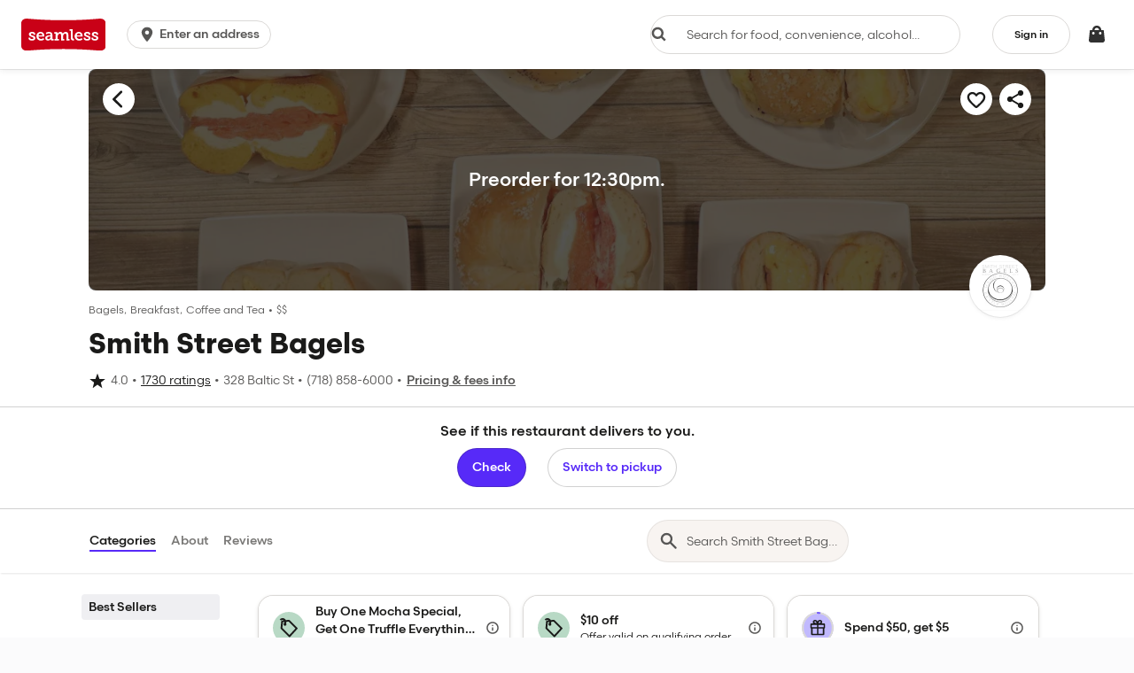

--- FILE ---
content_type: text/html
request_url: https://tzm.px-cloud.net/ns?c=3d01c020-faa8-11f0-843d-dd940260fc3e
body_size: 172
content:
ye29wJbeSQNKBe0xXbrdhcstKNCtaQytOIZtvm0J4UDMnIT5Lq03suF9KkaRPw061lg6DZL7a4szDa4EVdweJ2YnfG6wWWw6z8T-41JEqN-bQxuzrIS1wKHcMIQB87H5S-hWVcl7XV15aUjnZVUu08zQpGYW-_CJRLfT3619-NRE

--- FILE ---
content_type: text/html
request_url: https://www.seamless.com/eat/static-content?contentOnly=1
body_size: 15978
content:
<head><meta charset="utf-8"><meta http-equiv="X-UA-Compatible" content="IE=edge"><meta name="viewport" content="width=device-width,initial-scale=1,user-scalable=no"><base href="/"><title></title><meta name="description" content="Free online ordering from restaurants near you! With more than 30,000 restaurants in 500+ cities, food delivery or takeout is just a click away. Because with Grubhub: Click, click, food!"><meta property="robots" content="noindex, follow"><meta property="og:url" content="https://www.seamless.com/content-only//eat/static-content"><meta property="og:type" content="website"><meta property="og:title" content=""><meta property="og:description" content="Free online ordering from restaurants near you! With more than 30,000 restaurants in 500+ cities, food delivery or takeout is just a click away. Because with Grubhub: Click, click, food!"><meta name="twitter:card" content="summary_large_image"><meta name="twitter:site" content="@seamless"><meta name="twitter:creator" content="@seamless"><meta name="twitter:title" content=""><meta name="twitter:description" content="Free online ordering from restaurants near you! With more than 30,000 restaurants in 500+ cities, food delivery or takeout is just a click away. Because with Grubhub: Click, click, food!"><meta name="format-detection" content="telephone=no"><link rel="icon" type="image/x-icon" href="/static-assets/img/seamless/favicon.ico"><link rel="shortcut icon" type="image/x-icon" href="/static-assets/img/seamless/favicon.ico"><link rel="preload" href="//assets.grubhub.com/libs/js/angular/1.8.3/angular.min.js" as="script"><link rel="canonical" href="https://www.seamless.com/content-only//eat/static-content"><script>window.dataLayer = window.dataLayer || [];
        (function(i,s,o,g,r,a,m){i['GoogleAnalyticsObject']=r;i[r]=i[r]||function(){
        (i[r].q=i[r].q||[]).push(arguments)},i[r].l=1*new Date();a=s.createElement(o),
        m=s.getElementsByTagName(o)[0];a.async=1;a.src=g;m.parentNode.insertBefore(a,m)
        })(window,document,'script','https://www.google-analytics.com/analytics.js','ga');
        var domain = (/^(www|rc)/).test(window.location.host) ? window.location.host : 'auto';

        
        ga('create', 'UA-229205-36', 'auto', {'cookiePath': '/eat/' });
        ga('require', 'GTM-K2N4RTS');
        ga('send', 'pageview');</script><style>
@charset "UTF-8";@keyframes flyUp{0%,to{transform:translate3d(0,0,0)}0%{transform:translateY(100px)}to{transform:translateY(0)}}@keyframes flyDown{0%,to{transform:translate3d(0,0,0)}0%{transform:translateY(0)}to{transform:translateY(100px)}}@keyframes fadeIn{0%,to{transform:translate3d(0,0,0)}0%{opacity:0}to{opacity:1}}@keyframes fadeOut{0%,to{transform:translate3d(0,0,0)}0%{opacity:1}to{opacity:0}}@keyframes slideUp{0%{transform:translateY(0%)}to{transform:translateY(-100%)}}@keyframes slideDown{0%{transform:translateY(-100%)}to{transform:translateY(0%)}}@keyframes rotate{0%{transform:rotate(-360deg)}to{transform:rotate(0deg)}}@keyframes zoomIn{0%{transform:scale(1)}to{transform:scale(1.01)}}@keyframes spinner{0%{transform:rotate(0deg)}80%{transform:rotate(350deg)}to{transform:rotate(360deg)}}@keyframes spin{0%{transform:rotate(0deg)}to{transform:rotate(360deg)}}@keyframes spinCounter{0%{transform:rotate(0deg)}to{transform:rotate(-360deg)}}@keyframes flyUpBounce{60%,to{transform:translateY(0)}20%{transform:translateY(-20px)}40%{transform:translateY(5px)}}.u-font-graphik{font-family:graphik}.body{font-weight:400}.s-select-control,label{font-family:graphik;font-weight:400;font-size:14px}label{line-height:1.4}@media (min-width:768px){.body,.s-select-control,body{font-size:14px;line-height:1.45}}.caption,caption{font-family:graphik;font-weight:400;font-size:12px;line-height:1.45}@media (min-width:768px){.caption,caption{font-size:12px;line-height:1.45}}.h1,h1{font-family:grubhubsans-bold;font-weight:400;font-size:22px;line-height:1.32}@media (min-width:768px){.h1,h1{font-size:30.8px;line-height:1.243}}.h2,h2{font-family:grubhubsans-bold;font-weight:400;font-size:20.5px;line-height:1.36133}@media (min-width:768px){.h2,h2{font-size:26.8px;line-height:1.30656}}.h3,h3{font-family:grubhubsans-bold;font-weight:400;font-size:19.1px;line-height:1.40395}@media (min-width:768px){.h3,h3{font-size:23.3px;line-height:1.37337}}.h4,h4{font-family:grubhubsans-bold;font-weight:400;font-size:17.8px;line-height:1.44791}@media (min-width:768px){.h4,h4{font-size:20.3px;line-height:1.44359}}.h5,h5{font-family:grubhubsans-bold;font-weight:400;font-size:16.5px;line-height:1.49325}@media (min-width:768px){.h5,h5{font-size:17.7px;line-height:1.51741}}.h6,.s-btn,h6{font-family:grubhubsans-bold;font-weight:400;font-size:15.4px;line-height:1.54}@media (min-width:768px){.h6,.s-btn,h6{font-size:15.4px;line-height:1.595}}.icon-16{font-size:16px}.icon-24{font-size:24px}[class^=icon-],body{-webkit-font-smoothing:antialiased}[class^=icon-]{font-family:'grubhub-ico';font-style:normal;-moz-font-feature-settings:"liga";font-feature-settings:"liga";-moz-font-variant-ligatures:discretionary-ligatures;font-variant-ligatures:discretionary-ligatures;-moz-osx-font-smoothing:grayscale}html{-moz-box-sizing:border-box;box-sizing:border-box}*{-moz-box-sizing:inherit;box-sizing:inherit}body{margin:0}@font-face{font-family:"graphik";src:url(https://assets.grubhub.com/libs/mochi/2.0.433/graphik-regular/graphik-regular.woff) format("woff"),url(https://assets.grubhub.com/libs/mochi/2.0.433/graphik-regular/graphik-regular.ttf) format("truetype");font-weight:400;font-style:normal}@font-face{font-family:"graphik-bold";src:url(https://assets.grubhub.com/libs/mochi/2.0.433/graphik-bold/graphik-bold.woff) format("woff"),url(https://assets.grubhub.com/libs/mochi/2.0.433/graphik-bold/graphik-bold.ttf) format("truetype");font-weight:400;font-style:normal}@font-face{font-family:"grubhubsans";src:url(https://assets.grubhub.com/libs/mochi/2.0.433/grubhub-sans-light/grubhub-sans-light.woff) format("woff"),url(https://assets.grubhub.com/libs/mochi/2.0.433/grubhub-sans-light/grubhub-sans-light.ttf) format("truetype");font-weight:400;font-style:normal}@font-face{font-family:"grubhubsans-bold";src:url(https://assets.grubhub.com/libs/mochi/2.0.433/grubhub-sans-bold/grubhub-sans-bold.woff) format("woff"),url(https://assets.grubhub.com/libs/mochi/2.0.433/grubhub-sans-bold/grubhub-sans-bold.ttf) format("truetype");font-weight:400;font-style:normal}@font-face{font-family:"grubhub-ico";src:url(https://assets.grubhub.com/libs/mochi/2.0.433/icons/grubhub.woff) format("woff"),url(https://assets.grubhub.com/libs/mochi/2.0.433/icons/grubhub.ttf) format("truetype");font-weight:400;font-style:normal}.u-clickable{cursor:pointer}.clearfix:after{content:"";display:table;clear:both}.u-flex-center-center{display:flex;align-items:center;justify-content:center}.s-radio-group .s-radio-label .s-radio-input{border:0;clip:rect(0 0 0 0);height:1px;margin:-1px;overflow:hidden;padding:0;position:absolute;width:1px}.u-margin-top-large{margin-top:10px}.u-padding-top-large{padding-top:10px}.u-padding-top-extra{padding-top:35px}.u-margin-bottom-extra{margin-bottom:35px}.u-margin-cancel{margin:0!important}.u-gutter-1{padding-left:4px;padding-right:4px}.u-gutter-3{padding-left:12px;padding-right:12px}.u-gutterless-1{margin-left:-4px!important;margin-right:-4px!important}.u-gutterless-3{margin-left:-12px!important;margin-right:-12px!important}@media (max-width:767px){.u-gutterless-sm-3{margin-left:-12px;margin-right:-12px}}.u-inset-2{padding:8px}.u-inset-4{padding:16px}.u-inset-6{padding:24px}.u-section-2{padding:8px 16px}@media (min-width:768px){.u-section-2{padding:12px 32px}}.u-section-3{padding:12px 16px}@media (min-width:768px){.u-section-3{padding:16px 32px}}.u-stack-y-1{margin-bottom:4px}.u-stack-y-2{margin-bottom:8px}.u-stack-x-2{margin-right:8px}.u-stack-y-3{margin-bottom:12px}.u-stack-y-4{margin-bottom:16px}.u-stack-y-6{margin-bottom:24px}.u-stack-y-8{margin-bottom:32px}.u-stack-x-8{margin-right:32px}.u-flex{display:flex}.u-flex-align-xs--top{align-items:flex-start}.u-flex-align-xs--center{align-items:center}.u-flex-align-self-xs--bottom{align-self:flex-end}.u-flex-justify-xs--center{justify-content:center}.u-flex-direction-xs-column{flex-direction:column}@media (min-width:576px){.u-flex-direction-sm-row{flex-direction:row}}.u-text-center{text-align:center}.u-text-primary{color:#000}.s-form-group>label,.u-text-secondary{color:#6b6b83}.u-text-ellipsis{overflow:hidden;text-overflow:ellipsis;white-space:nowrap}.u-background{background:#fff}.u-background--inverted{background:#545470}.u-relative{position:relative}.u-rounded{border-radius:3px}.s-btn--block,.u-block{display:block;width:100%}.u-inline-block{display:inline-block}.u-hidden{display:none!important}@media (min-width:576px){.u-hidden-sm--up{display:none!important}}.body,body,p{color:#000}body{font-family:graphik;font-size:14px;line-height:1.4;font-weight:400}@media (min-width:768px){body{font-size:14px;line-height:1.45}}.caption,.h1,.h2,.h3,.h4,.h5,.h6,h1,h2,h3,h4,h5,h6,p{margin-top:0;margin-bottom:4px}p{margin-bottom:8px}.body,p{font-family:inherit;font-size:inherit;line-height:inherit}.s-btn{border-radius:4px;padding:8px 16px 7px;text-align:center;vertical-align:middle;white-space:nowrap;border-width:1px;border-style:solid;color:#fff;background:0 0;border-color:transparent;transition:background .2s ease,border-color .2s ease,color .2s ease;-ms-text-size-adjust:100%;text-size-adjust:100%}.s-btn:focus,.s-btn:hover{color:#fff}.s-btn:active,.s-btn:focus,.s-btn:hover{box-shadow:none}.s-btn:focus,.s-btn:hover{text-decoration:none;cursor:pointer}.s-btn--small{font-family:"grubhubsans-bold";font-weight:400;font-size:13.2px;line-height:1.595;padding:6px 16px 5px}@media (min-width:768px){.s-btn--small{font-size:13.2px;line-height:1.595}}.s-btn--large{font-family:"grubhubsans-bold";font-weight:400;font-size:16.5px;line-height:1.49325;padding:9px 20px 8px}@media (min-width:768px){.s-btn--large{font-size:17.7px;line-height:1.51741}}.s-btn-primary{color:#fff;background:#0070eb;border-color:#0070eb}.s-btn-primary:focus,.s-btn-primary:hover{border-color:#0058b8;background:#0058b8;color:#fff}.s-btn-primary:active{border-color:#003f85;background:#003f85}.s-btn-primary:disabled{background:#d4d4db!important;border-color:#d4d4db!important;color:#fff!important;pointer-events:none;cursor:not-allowed!important}.s-btn-secondary{color:#0070eb;background:0 0;border-color:rgba(67,41,163,.2)}.s-btn-secondary:focus,.s-btn-secondary:hover{border-color:#0070eb;color:#0058b8}.s-btn-secondary:active{border-color:#0070eb;color:#003f85}.s-btn-secondary:disabled{background:0 0!important;border-color:#d4d4db!important;color:#d4d4db!important;pointer-events:none;cursor:not-allowed!important}.s-btn-primary--brand{color:#fff;background:#13aa37;border-color:#13aa37}.s-btn-primary--brand:focus,.s-btn-primary--brand:hover{border-color:#0e7c28;background:#0e7c28;color:#fff}.s-btn-primary--brand:active{border-color:#094e19;background:#094e19}.s-btn-secondary--disabled{color:#d4d4db;background:0 0;border-color:rgba(67,41,163,.2)}.s-btn-secondary--disabled:focus,.s-btn-secondary--disabled:hover{border-color:#0070eb;color:#b8b8c4}.s-btn-secondary--disabled:active{border-color:#0070eb;color:#9c9cad}.s-btn-secondary--inverted{color:#fff;background:0 0;border-color:#fff}.s-btn-secondary--inverted:focus,.s-btn-secondary--inverted:hover{border-color:rgba(255,255,255,.75);color:rgba(255,255,255,.75)}.s-btn-secondary--inverted:active{border-color:rgba(255,255,255,.75);color:rgba(255,255,255,.75)}.s-btn-primary--signIn{color:#fff;background:#e62434;border-color:#e62434}.s-btn-primary--signIn:focus,.s-btn-primary--signIn:hover{border-color:#c11624;background:#c11624;color:#fff}.s-btn-primary--signIn:active{border-color:#93111c;background:#93111c}.s-btn-group{display:flex}.s-btn-group>.s-btn:first-child:not(:last-child){border-top-right-radius:0;border-bottom-right-radius:0;border-right-color:transparent;margin-right:0}.s-btn-group>.s-btn:last-child:not(:first-child){border-top-left-radius:0;border-bottom-left-radius:0}.s-btn-group>.s-btn:not(:first-child):not(:last-child){border-radius:0;border-right-color:transparent}.s-btn-group .s-btn+.s-btn{border-left-color:rgba(67,41,163,.2);margin-left:-1px;margin-right:0}.s-btn-group>.s-btn{flex:1;white-space:normal;transition-property:z-index,background,border-color,color;transition-timing-function:ease;transition-duration:.1s;border-color:rgba(67,41,163,.2);color:#0070eb;background-color:transparent}.s-btn-group>.s-btn.active,.s-btn-group>.s-btn:active,.s-btn-group>.s-btn:hover{z-index:1000}.s-btn-group>.s-btn:hover{border-color:#0058b8;color:#fff;background-color:#0058b8}.s-btn-group>.s-btn:active{border-color:#003f85;color:#fff;background-color:#003f85}.s-btn-group>.s-btn .active{border-color:#0070eb;color:#fff;background-color:#0070eb}.s-btn-group>.s-btn:disabled{background:0 0!important;border-color:#d4d4db!important;color:#d4d4db!important;pointer-events:none;cursor:not-allowed!important}.s-card-media-image>img{width:100%}.s-card-media-image{z-index:1;width:100%;height:120px;overflow:hidden}.s-form-control{transition:border-color .1s ease;font-family:graphik;font-weight:400;font-size:14px;line-height:1.4;display:block;width:100%;border:1px solid #8f8fa1;border-radius:4px;color:#000;background:#fff;box-shadow:none;padding:10px 16px}.s-form-control:-moz-placeholder,.s-form-control::-moz-placeholder{color:#6b6b83}.s-form-control::-webkit-input-placeholder{color:#6b6b83}.s-form-control:-ms-input-placeholder{color:#6b6b83}@media (min-width:768px){.s-form-control{font-size:14px;line-height:1.45}}.s-form-control:focus,.s-form-control:hover{box-shadow:none}.s-form-control:focus,.s-radio-group .s-radio-label .s-radio-input:focus+.s-radio-filler{outline:1px dotted #212121;outline:5px auto -webkit-focus-ring-color}.s-form-control:disabled{opacity:.5;cursor:not-allowed}.s-form-control:disabled:-moz-placeholder,.s-form-control:disabled::-moz-placeholder{color:#d4d4db}.s-form-control:disabled::-webkit-input-placeholder{color:#d4d4db}.s-form-control:disabled:-ms-input-placeholder{color:#d4d4db}.s-form-control::-ms-clear,.s-form-control::-ms-reveal{display:none;width:0;height:0}input[type=number]::-webkit-inner-spin-button,input[type=number]::-webkit-outer-spin-button{-webkit-appearance:none;margin:0}input[type=number]{-moz-appearance:textfield}.has-error .s-select-control .s-form-control{box-shadow:none;border-color:#fb6100}.has-error .s-help-block{color:#fb6100}.s-radio-group{margin-bottom:8px;-moz-box-sizing:border-box;box-sizing:border-box}.s-radio-group .s-radio-label{cursor:pointer;vertical-align:bottom}.s-radio-group .s-radio-label .s-radio-filler{position:relative;display:inline-flex;align-items:center;justify-content:center;border-radius:50%;transition:border-color .1s ease;border:1px solid #d4d4db;width:20px;height:20px;background-color:#fff;margin-right:4px;vertical-align:bottom}.s-radio-group .s-radio-label .s-radio-filler:before{border-radius:50%;transition:background .1s ease;content:'';background:0 0;width:10px;height:10px;display:block;position:absolute;top:50%;left:50%;transform:translate(-50%,-50%)}.s-radio-group .s-radio-label:active .s-radio-filler{border-color:#0070eb}.s-radio-group .s-radio-label:active .s-radio-filler:before{background:#0070eb}.s-select{position:relative;display:inline-block;line-height:1}.s-select-control{cursor:pointer;-webkit-appearance:none;-moz-appearance:none;appearance:none;box-shadow:none;border:1px solid #8f8fa1;border-radius:4px;background:#fff;color:#000;line-height:1!important;padding:8px 32px 8px 12px;transition:background .2s ease,border-color .2s ease}.s-select-control:focus,.s-select-control:hover{border-color:rgba(0,0,0,.7)}.s-select-control:focus+.s-select-caret.icon-caret-down,.s-select-control:hover+.s-select-caret.icon-caret-down,a:focus,a:hover{color:#0058b8}.s-select-control:disabled{background:#fff;border-color:#d4d4db;color:#d4d4db}.s-select-control:disabled+.s-select-caret.icon-caret-down{color:#d4d4db}.s-select-control:-moz-focusring{color:transparent;text-shadow:0 0 0 #000}.s-select-control::-ms-expand{display:none}.s-select-caret.icon-caret-down{transition:color .1s ease;color:#0070eb;right:8px;pointer-events:none;position:absolute}.s-select-caret.icon-caret-down.icon-16{top:calc(50% - 8px)}textarea.s-form-control{resize:vertical;min-height:72px;padding:16px}a{transition:color .2s ease;cursor:pointer;text-decoration:none;color:#0070eb}a:active{color:#003f85}.s-link-light{color:#fff;text-decoration:underline}.s-link-light:hover{color:#8f8fa1}.s-link-light:active{color:#73738a}.s-link-light:focus{color:#fff;outline:3px solid #fff}.s-link-noUnderline,.s-link-noUnderline:active,.s-link-noUnderline:focus,.s-link-noUnderline:hover{text-decoration:none}@media (min-width:768px){label{font-size:14px;line-height:1.45}}.list-block{border-radius:0 0 4px 4px;box-shadow:0 0 0 rgba(72,71,70,.5);background:#fff;border:1px solid #cacaca;padding:0}.list{list-style-type:none;margin-top:0}.list-block>.list-item{border-bottom:1px solid #efefef;margin:0}.list-block>.list-item>a:hover,.list-item.active>a{text-decoration:none;background:#efefef}.list-block>.list-item>a{display:flex;align-items:center;color:#484746!important;padding:10px;text-overflow:ellipsis;overflow:hidden;white-space:nowrap}.s-container{margin-left:auto;margin-right:auto;padding-left:0;padding-right:0}@media (min-width:576px){.s-container{width:540px;max-width:100%}}@media (min-width:768px){.s-container{width:720px;max-width:100%}}@media (min-width:992px){.s-container{width:960px;max-width:100%}}@media (min-width:1200px){.s-container{width:1140px;max-width:100%}}.s-container-md{max-width:720px;margin:0 auto}.s-container-xl{max-width:1140px;margin:0 auto}.s-row{display:flex;flex-wrap:wrap;margin-right:0;margin-left:0}@media (min-width:576px){.s-row{margin-right:0;margin-left:0}}@media (min-width:768px){.s-row{margin-right:0;margin-left:0}}@media (min-width:992px){.s-row{margin-right:0;margin-left:0}}@media (min-width:1200px){.s-row{margin-right:0;margin-left:0}}.s-col-lg-3,.s-col-lg-4,.s-col-lg-6,.s-col-lg-9,.s-col-md-12,.s-col-md-3,.s-col-md-4,.s-col-md-5,.s-col-md-6,.s-col-md-7,.s-col-md-8,.s-col-sm-1,.s-col-sm-11,.s-col-sm-3,.s-col-sm-5,.s-col-sm-6,.s-col-sm-7,.s-col-sm-9,.s-col-xs,.s-col-xs-10,.s-col-xs-12,.s-col-xs-2,.s-col-xs-3,.s-col-xs-6,.s-col-xs-9{position:relative;min-height:1px;width:100%}.s-col-xs{flex-basis:0;flex-grow:1;max-width:100%}.s-col-xs-2{flex:0 0 16.66667%;max-width:16.66667%}.s-col-xs-3{flex:0 0 25%;max-width:25%}.s-col-xs-6{flex:0 0 50%;max-width:50%}.s-col-xs-9{flex:0 0 75%;max-width:75%}.s-col-xs-10{flex:0 0 83.33333%;max-width:83.33333%}.s-col-xs-12{flex:0 0 100%;max-width:100%}@media (min-width:576px){.s-col-sm-1{flex:0 0 8.33333%;max-width:8.33333%}.s-col-sm-3{flex:0 0 25%;max-width:25%}.s-col-sm-5{flex:0 0 41.66667%;max-width:41.66667%}.s-col-sm-6{flex:0 0 50%;max-width:50%}.s-col-sm-7{flex:0 0 58.33333%;max-width:58.33333%}.s-col-sm-9{flex:0 0 75%;max-width:75%}.s-col-sm-11{flex:0 0 91.66667%;max-width:91.66667%}}@media (min-width:768px){.s-col-md-3{flex:0 0 25%;max-width:25%}.s-col-md-4{flex:0 0 33.33333%;max-width:33.33333%}.s-col-md-5{flex:0 0 41.66667%;max-width:41.66667%}.s-col-md-6{flex:0 0 50%;max-width:50%}.s-col-md-7{flex:0 0 58.33333%;max-width:58.33333%}.s-col-md-8{flex:0 0 66.66667%;max-width:66.66667%}.s-col-md-12{flex:0 0 100%;max-width:100%}}@media (min-width:992px){.s-col-lg-3{flex:0 0 25%;max-width:25%}.s-col-lg-4{flex:0 0 33.33333%;max-width:33.33333%}.s-col-lg-6{flex:0 0 50%;max-width:50%}.s-col-lg-9{flex:0 0 75%;max-width:75%}}.u-flex-xs-grow{flex-grow:1}@media (max-width:575px){.s-hidden-xs{display:none!important}}@media (max-width:767px){.s-hidden-sm{display:none!important}}.icon-caret-down:before{content:""}.icon-caret-right:before{content:""}.icon-check:before{content:""}.icon-exclamation:before{content:""}.icon-phone:before{content:""}.icon-position:before{content:""}.icon-spinner:before{content:""}.icon-x:before{content:""}
@charset "UTF-8";@keyframes spinCounter{0%{transform:rotate(0deg)}to{transform:rotate(-360deg)}}.faqVideo{box-shadow:0 3px 9px rgba(0,0,0,.5);position:relative;padding-bottom:56.25%;padding-top:30px;height:0;overflow:hidden}.faqVideo>iframe,.faqVideo>video{position:absolute;top:0;left:0;width:100%;height:100%}.faqVideo-close{display:block;cursor:pointer;position:absolute;top:0;right:-30px;font-size:30px;color:#fff}.s-help-block{display:block;margin-top:5px;margin-bottom:10px;color:#404040}.s-modal .s-help-block{clear:both;margin:0}.s-modal .s-help-block>p{margin:10px 0 0}.contactus-btn-disabled{cursor:pointer!important;pointer-events:all!important;background-color:#b8b8c4;border-color:#b8b8c4}.contactus-btn-disabled:active,.contactus-btn-disabled:focus,.contactus-btn-disabled:hover{background-color:#b8b8c4;border-color:#b8b8c4}.orderStatusUpdate-loadingOverlay{position:absolute;top:0;left:0;width:100%;height:100%;z-index:10;background:#fff;opacity:.3}.orderStatusUpdate-loadingOverlay .loader{margin-top:10%}.orderStatusUpdate-loader{height:200px;position:relative}.loader{margin:25% auto 0;width:80px;height:80px;border-radius:40px;box-sizing:border-box;border:solid 10px #fff;border:solid 10px rgba(255,255,255,.2);border-top-color:#e62434;animation:spinCounter .5s infinite linear}.addressDisplay-address1,.addressDisplay-address2,.addressDisplay-phone,.loader{display:block}.addressDisplay-city:after,.addressDisplay-state:after{content:", "}.contact-driver-modal .contact-driver-modal-image{border-radius:50%}.order-status-show-phone-number{text-align:left}@media (min-width:576px){.order-status-show-phone-number{text-align:center}}@media (max-width:575px){.order-status-login{text-align:center}}.order-status-login__no-orders{-ms-flex:1;flex:1;background-image:url(https://assets.grubhub.com/libs/mochi/2.0.433/../img/seamless/no-results.svg);background-repeat:no-repeat}@media (max-width:575px){.order-status-login__no-orders{-ms-flex:auto;flex:auto;height:100px;width:100px;display:inline-block;margin-left:auto;margin-right:auto}}.order-status-login__copy{-ms-flex:2;flex:2}@media (max-width:575px){.order-status-login__copy{-ms-flex:auto;flex:auto}}@font-face{font-family:"Bagoss Medium";src:url(https://assets.grubhub.com/libs/cookbook-web-fonts/v1.0.12/bagoss-standard/BagossStandard-Medium.otf) format("opentype");font-weight:400;font-style:normal;font-display:swap}@font-face{font-family:"Bagoss Standard";src:url(https://assets.grubhub.com/libs/cookbook-web-fonts/v1.0.12/bagoss-standard/BagossStandard-Regular.otf) format("opentype");font-weight:400;font-style:normal}.s-modal-xs{width:420px!important}.s-select-caret.icon-caret-down{top:10px}.outerWrapper{overflow-x:hidden}.innerWrapper{position:relative;background-color:#e5e5e5;z-index:10;height:inherit;min-height:100vh}.innerWrapper>.s-container:first-child{border-top:2px solid #0070eb}.innerWrapper--fullBleed,.s-panel-body{background-color:#fff}.s-panel-body{padding:20px 30px}.collapsibleSection-caret{float:right;display:none}@media (max-width:767px){.collapsibleSection-caret{display:inline-block}}.icon--rotate{animation:spinCounter 1s linear infinite;cursor:progress}.icon--rotate,.u-inline-block{display:inline-block}.s-card-media-image{line-height:0}.restaurant-image-container{width:172px;max-width:100%;height:172px}.activeOrderCard{overflow:hidden;box-shadow:0 3px 6px rgba(0,0,0,.1)}.icon-vertical{display:inline-block;vertical-align:top}.u-left-unrounded{border-bottom-left-radius:0;border-top-left-radius:0}.u-right-unrounded{border-bottom-right-radius:0;border-top-right-radius:0}.appdownload-button{width:135px;height:40px;background-repeat:no-repeat}.appdownload-button:not(:first-child){margin-left:20px}.appdownload-button--google{background-image:url(https://assets.grubhub.com/libs/mochi/2.0.433/../img/seamless/google-playstore.svg)}.appdownload-button--apple{background-image:url(https://assets.grubhub.com/libs/mochi/2.0.433/../img/seamless/apple-appstore.svg)}.u-overflow-ellipsis{overflow:hidden;text-overflow:ellipsis;white-space:nowrap}.s-typeahead{top:44px}.google-powered-image{display:inline-block;margin-top:5px;min-height:18px;width:100%;background:url(https://res.cloudinary.com/grubhub-assets/image/upload/v1531489818/powered-by-google_bdilam.svg) no-repeat center center}.address-input-search{border:0;margin:0}.address-input-button{margin:0}.addressInput{background:#fff;min-width:352px}.s-btn.s-btn--static{-ms-flex:none;flex:none}.s-flat-group>.s-btn-primary{color:#fff;border-color:#0070eb;background-color:#0070eb;display:-ms-flexbox;display:flex;-ms-flex-align:center;align-items:center;height:44px;padding-top:0;padding-bottom:0}.s-flat-group>.s-btn-primary:hover{border-color:#0058b8;background-color:#0058b8}.s-flat-group>.s-btn-primary.s-btn-primary--brand{color:#fff;border-color:#c11624;background-color:#c11624}.s-flat-group>.s-btn-primary.s-btn-primary--brand:hover{border-color:#93111c;background-color:#93111c}.promoLegal-search{margin-top:20px;display:-ms-flexbox;display:flex}@media (max-width:991px){.promoLegal-search{-ms-flex-direction:column;flex-direction:column}}.promoLegal-search-input-container{position:relative;width:75%}@media (max-width:991px){.promoLegal-search-input-container{width:100%}}.promoLegal-search-input{border-bottom-right-radius:0;border-top-right-radius:0;border-right-width:0;padding:12px 36px 12px 12px}@media (max-width:991px){.promoLegal-search-input{border-bottom-right-radius:3px;border-top-right-radius:3px;border-right-width:1px}}.promoLegal-search-input--success{border-color:#13aa37!important}.promoLegal-search-input--error{border-color:#fb6100!important}i.promoLegal-search-input--success{color:#13aa37}i.promoLegal-search-input--error{color:#fb6100}i.promoLegal-search-input--error,i.promoLegal-search-input--success{position:absolute;right:15px;top:6px}.promoLegal-search-button{border-bottom-left-radius:0;border-top-left-radius:0;text-align:center}@media (max-width:991px){.promoLegal-search-button{margin-top:20px;border-bottom-left-radius:3px;border-top-left-radius:3px}}.promoLegal-messaging{margin-top:20px;margin-bottom:40px}@media (max-width:991px){.promoLegal-messaging{margin-top:10px;margin-bottom:20px}}.promoLegal-messaging-error{color:#fb6100}.promoLegal-messaging-success{color:#13aa37}.promoLegal-result-header{background-color:#0070eb;color:#fff}.heroComponentContainer{padding-top:180px}@media (max-width:767px){.heroComponentContainer{padding-top:16px}}.socialIcons>li>a{background:0 0!important}.socialIcons>li>a:hover{color:#fff!important}
@charset "UTF-8";.c-banner--medium{min-height:90px;-ms-flex-pack:center;justify-content:center}@media (max-width:767px){.c-banner--medium{min-height:90px;-ms-flex-pack:left;justify-content:left}}.c-banner-buttons{display:-ms-flexbox;display:flex}</style></head><body id="Site"><div class="outerWrapper clearfix"><div class="innerWrapper innerWrapper--fullBleed clearfix"><div class="u-hidden" id="static-page-validation"><span id="static-page-validation-id">6j0ri0ci4MEWQ8oWQ2ceKY</span> <span id="static-page-validation-content">{"title":"SL - Static Content","metaRobots":"noindex, follow","permalink":"/eat/static-content","layout":"nested-page","linkedData":[{"sys":{"type":"Link","linkType":"Entry","id":"4EtEuqYOti6iMeGGyimUku"}},{"sys":{"type":"Link","linkType":"Entry","id":"5g4MgHHPu8CgysqkS6WUoy"}},{"sys":{"type":"Link","linkType":"Entry","id":"6H3mnicudiEsOQAqG2y6qO"}},{"sys":{"type":"Link","linkType":"Entry","id":"6fZPKeM4OkMoiySAmQEK24"}},{"sys":{"type":"Link","linkType":"Entry","id":"1NplBgVVnKSgUQ2a8gkugG"}},{"sys":{"type":"Link","linkType":"Entry","id":"6HBM6vq6Dm8mAaqm0WaCo2"}},{"sys":{"type":"Link","linkType":"Entry","id":"3DqVAIJRNS0MyEeoU6wO2O"}},{"sys":{"type":"Link","linkType":"Entry","id":"65ErZmLIq4NrdcMBau9EoN"}},{"sys":{"type":"Link","linkType":"Entry","id":"2dgpfzJDtbDIMrMj1J1hXJ"}}],"hideHeader":true,"hideFooter":true,"hasContentOnlyVersion":true,"staticPage_fullBleed":true,"brand":"seamless","staticPage_module":"index","useMarketingOptimize":true}</span></div><div class="s-container s-container-" id="4EtEuqYOti6iMeGGyimUku"><div class="s-row"><div class="s-panel s-col-xs-12"><div class="s-panel-body"><div id="footer-browse" class="s-row siteFooter-browseSection u-spacing-padding-bottom-8"><div class="siteFooter-section s-col-md-12 s-col-lg-4"><div class="collapsibleSection"><input type="checkbox" class="collapsibleSection-toggle" id="footer-social"> <label for="footer-social"><div class="collapsibleSection-title h5"><span class="collapsibleSection-titleText">Stay Connected</span> <span class="collapsibleSection-caret"><svg viewBox="0 0 100 100" class="cb-icon--xs s-icon--rotateUp"><use href="#caret"></use></svg></span></div></label><div class="collapsibleSection-content"><div><ul class="socialIcons"><li><a style="background: none" href="https://www.facebook.com/seamless" target="_blank" rel="noopener"><svg viewBox="0 0 100 100" class="cb-icon--sm"><use href="#facebook"></use></svg></a></li><li><a style="background: none;" href="https://twitter.com/seamless" target="_blank" rel="noopener"><svg viewBox="0 0 100 100" class="cb-icon--sm"><use href="#twitter"></use></svg></a></li><li><a style="background: none;" href="https://instagram.com/seamless/" target="_blank" rel="noopener"><svg viewBox="0 0 100 100" class="cb-icon--sm"><use href="#instagram"></use></svg></a></li><li><a style="background: none;" href="https://www.youtube.com/user/eatseamless" target="_blank" rel="noopener"><svg viewBox="0 0 100 100" class="cb-icon--sm"><use href="#youtube"></use></svg></a></li></ul></div></div></div></div></div><div id="footer-info" class="s-row u-spacing-padding-bottom-8 siteFooter-infoSection u-gutterless-3"><div class="siteFooter-section s-col-xs-12 s-col-md-6 s-col-lg-3 u-gutter-3"><div class="collapsibleSection"><input type="checkbox" class="collapsibleSection-toggle" id="footer-about"> <label for="footer-about"><div class="collapsibleSection-title h5"><span class="collapsibleSection-titleText">Get to Know Us</span> <span class="collapsibleSection-caret"><svg viewBox="0 0 100 100" class="cb-icon--xs s-icon--rotateUp"><use href="#caret"></use></svg></span></div></label><div class="collapsibleSection-content"><div><ul><li><a href="/about" target="_self">About Us</a></li><li><a href="https://www.seamless.com/mobile_home" target="_self">Our apps</a></li><li><a href="/offers" target="_self">Seamless Perks</a></li><li><a href="https://careers.grubhub.com/" target="_self">Careers</a></li></ul></div></div></div></div><div class="siteFooter-section s-col-xs-12 s-col-md-6 s-col-lg-3 u-gutter-3"><div class="collapsibleSection"><input type="checkbox" class="collapsibleSection-toggle" id="footer-business"> <label for="footer-business"><div class="collapsibleSection-title h5"><span class="collapsibleSection-titleText">Business Solutions</span> <span class="collapsibleSection-caret"><svg viewBox="0 0 100 100" class="cb-icon--xs s-icon--rotateUp"><use href="#caret"></use></svg></span></div></label><div class="collapsibleSection-content"><div><a class="s-btn s-btn--block s-btn-secondary s-btn-secondary--inverted s-btn--large u-stack-y-4 u-relative" style="text-align:left;text-decoration:none;" href="https://get.grubhub.com/?utm_source=seamless_webdinerapp&amp;utm_medium=content_owned&amp;utm_campaign=product_footer-link" target="_blank" rel="noopener"><span>For restaurants</span><svg viewBox="0 0 100 100" class="cb-icon--right cb-icon--xs" style="position: absolute;right: 16px;top: 14px;"><use href="#caret"></use></svg></a><a class="s-btn s-btn--block s-btn-secondary s-btn-secondary--inverted s-btn--large u-stack-y-4 u-relative" style="text-align:left;text-decoration:none;" href="https://driver.grubhub.com/?utm_source=seamless_webdinerapp&amp;utm_medium=content_owned&amp;utm_campaign=product_footer-link"><span>For drivers</span><svg viewBox="0 0 100 100" class="cb-icon--right cb-icon--xs" style="position: absolute;right: 16px;top: 14px;"><use href="#caret"></use></svg> </a><a class="s-btn s-btn--block s-btn-secondary s-btn-secondary--inverted s-btn--large u-stack-y-4 u-relative" style="text-align:left;text-decoration:none;" href="https://corporate.grubhub.com/?utm_source=seamless_webdinerapp&amp;utm_medium=content_owned&amp;utm_campaign=product_footer-link" target="_blank" rel="noopener"><span>For corporate accounts</span><svg viewBox="0 0 100 100" class="cb-icon--right cb-icon--xs" style="position: absolute;right: 16px;top: 14px;"><use href="#caret"></use></svg></a><a class="s-btn s-btn--block s-btn-secondary s-btn-secondary--inverted s-btn--large u-stack-y-4 u-relative" style="text-align:left;text-decoration:none;" href="https://www.seamless.com/eat/affiliate?utm_source=grubhub.com&amp;utm_medium=owned_channel&amp;utm_campaign=footer_become_an_affiliate" target="_blank" rel="noopener"><span>Become an Affiliate</span><svg viewBox="0 0 100 100" class="cb-icon--right cb-icon--xs" style="position: absolute;right: 16px;top: 14px;"><use href="#caret"></use></svg></a></div></div></div></div><div class="siteFooter-section s-col-xs-12 s-col-md-6 s-col-lg-3 u-gutter-3"><div class="collapsibleSection"><input type="checkbox" class="collapsibleSection-toggle" id="footer-help"> <label for="footer-help"><div class="collapsibleSection-title h5"><span class="collapsibleSection-titleText">Useful links</span> <span class="collapsibleSection-caret"><svg viewBox="0 0 100 100" class="cb-icon--xs s-icon--rotateUp"><use href="#caret"></use></svg></span></div></label><div class="collapsibleSection-content"><div><ul><li><a href="/plus">Grubhub+</a></li><li><a href="https://seamless.cashstar.com/store/buy/recipient?utm_source=www.seamless.com%2Fgiftcards&amp;utm_medium=content_owned&amp;utm_campaign=useful_links">Gift cards</a></li><li><a href="/help/contact-us">Help</a></li><li><a href="/catering">Catering</a></li><li><a id="skip-kbd" href="/keyboard-shortcuts" target="_self">Keyboard Shortcuts</a></li></ul></div></div></div></div></div><div id="footer-nyc" class="s-row"><div class="siteFooter-sectionSubGroup s-col-xs-12 s-col-md-6 s-col-lg-4"><h6><a href="/browse/ny-manhattan">Manhattan Restaurants</a></h6><ul><li><a href="/browse/ny-manhattan">Manhattan</a></li><li><a href="/browse/ny-manhattan-central_park">Central Park</a></li><li><a href="/browse/ny-manhattan-chelsea">Chelsea</a></li><li><a href="/browse/ny-manhattan-downtown">Downtown</a></li><li><a href="/browse/ny-manhattan-greenwich_village">Greenwich Village</a></li><li><a href="/browse/ny-manhattan-midtown">Midtown</a></li><li><a href="/browse/ny-manhattan-midtown_center">Midtown Center</a></li><li><a href="/browse/ny-manhattan-midtown_south_central">Midtown South Central</a></li></ul></div><div class="siteFooter-sectionSubGroup s-col-xs-12 s-col-md-6 s-col-lg-4"><h6><a href="/browse/ny-queens">Queens Restaurants</a></h6><ul><li><a href="/browse/ny-queens">Queens</a></li><li><a href="/browse/ny-queens-astoria">Astoria</a></li><li><a href="/browse/ny-queens-ditmars_steinway">Ditmars Steinway</a></li><li><a href="/browse/ny-queens-elmhurst">Elmhurst</a></li><li><a href="/browse/ny-queens-maspeth">Maspeth</a></li><li><a href="/browse/ny-queens-ridgewood">Ridgewood</a></li><li><a href="/browse/ny-queens-sunnyside">Sunnyside</a></li><li><a href="/browse/ny-queens-woodside">Woodside</a></li></ul></div><div class="siteFooter-sectionSubGroup s-col-xs-12 s-col-md-6 s-col-lg-4"><h6><a href="/browse/ny-brooklyn">Brookyln Restaurants</a></h6><ul><li><a href="/browse/ny-brooklyn">Brooklyn</a></li><li><a href="/browse/ny-brooklyn-bedford_-_stuyvesant">Bedford - Stuyvesant</a></li><li><a href="/browse/ny-brooklyn-boerum_hill">Boerum Hill</a></li><li><a href="/browse/ny-brooklyn-east_williamsburg">East Williamsburg</a></li><li><a href="/browse/ny-brooklyn-gowanus">Gowanus</a></li><li><a href="/browse/ny-brooklyn-park_slope">Park Slope</a></li><li><a href="/browse/ny-brooklyn-prospect_heights">Prospect Heights</a></li><li><a href="/browse/ny-brooklyn-williamsburg">Williamsburg</a></li></ul></div></div><div id="footer-legal" class="s-row legal-container u-spacing-padding-bottom-4"><style>.c-banner--medium .c-banner-buttons { -webkit-box-align: center; -ms-flex-align: center; align-items: center; }</style><div class="legal-copy s-col-xs-12 s-col-md-6"><p class="body">©2025 Seamless All rights reserved.</p></div><div class="legal-links s-col-xs-12 s-col-md-6"><div class="s-row u-gutterless-1"><div class="s-col-xs-6 u-gutter-1 u-stack-y-4"><a href="/legal/terms-of-use" class="s-link-light s-link-noUnderline" target="_self">Terms of Use</a></div><div class="s-col-xs-6 u-gutter-1 u-stack-y-4"><a href="/legal/privacy-policy" class="s-link-light s-link-noUnderline" target="_self">Privacy Policy</a></div><div class="s-col-xs-6 u-gutter-1 u-stack-y-4"><a href="/legal/notice-financial-incentive" class="s-link-light s-link-noUnderline" target="_self">Notice of Financial Incentive</a></div><div class="s-col-xs-6 u-gutter-1 u-stack-y-4"><a href="/help/privacy/opt-out" class="s-link-light s-link-noUnderline" target="_self">Do Not Sell or Share My Personal Information</a></div></div></div></div></div></div></div></div><div class="s-container s-container-" id="5g4MgHHPu8CgysqkS6WUoy"><div class="s-row"><div class="s-panel s-col-xs-12"><div class="s-panel-body"><div id="how-Why"><div class="howWhy-header"><h3>How to Seamless</h3><h5 class="body">Ordering from your favorite restaurant is even easier than eating.</h5></div><div class="howWhy-body"><div class="u-howWhy-center"><span class="howWhy-step-imageWrapper"><span class="howWhy-where"></span></span><div class="howWhy-header-container"><div><h5>The where</h5><p>Browse menus from your favorite local restaurants.</p></div></div></div><div class="u-howWhy-center howWhy-arrow s-hidden-xs"></div><div class="u-howWhy-center"><span class="howWhy-step-imageWrapper"><span class="howWhy-what"></span></span><div class="howWhy-header-container"><div><h5>The what</h5><p>Select what you want to eat. Submit your order.</p></div></div></div><div class="u-howWhy-center howWhy-arrow s-hidden-xs"></div><div class="u-howWhy-center"><span class="howWhy-step-imageWrapper"><span class="howWhy-delivery"></span></span><div class="howWhy-header-container howWhy-header-container--delivery"><div><h5>The delivery</h5><p>Get the door and enjoy your food!</p></div></div></div></div></div></div></div></div></div><div class="s-container s-container-" id="6H3mnicudiEsOQAqG2y6qO"><div class="s-row"><div class="s-panel s-col-xs-12"><div class="s-panel-body"><div class="valueProp u-background--inverted" id="homepage-soundBites"><div class="s-container"><div class="s-row"><div class="s-col-md-3 s-col-xs-6 valueProp-item"><div class="valueProp-thumbnail"><img class="valueProp-thumbnail-image" src="https://res.cloudinary.com/grubhub-assets/image/upload/v1548696789/static-homepage/static-hp-value-01.svg" alt="Online Ordering"></div><h3 class="valueProp-headline h5">Free online ordering</h3><p class="caption u-text-secondary valueProp-details u-font-graphik s-hidden-xs">No need to pick up the phone. Quick and accurate ordering is here!</p></div><div class="s-col-md-3 s-col-xs-6 valueProp-item"><div class="valueProp-thumbnail"><img class="valueProp-thumbnail-image" src="https://res.cloudinary.com/grubhub-assets/image/upload/v1548696789/static-homepage/static-hp-value-02.svg" alt="Menus"></div><h3 class="valueProp-headline h5">Thousands of menus</h3><p class="caption u-text-secondary valueProp-details u-font-graphik s-hidden-xs">Discover new places, order your usual and recycle those paper menus.</p></div><div class="s-col-md-3 s-col-xs-6 valueProp-item"><div class="valueProp-thumbnail"><img class="valueProp-thumbnail-image" src="https://res.cloudinary.com/grubhub-assets/image/upload/v1548696789/static-homepage/static-hp-value-03.svg" alt="Deals"></div><h3 class="valueProp-headline h5">Discounts and deals</h3><p class="caption u-text-secondary valueProp-details u-font-graphik s-hidden-xs">Get exclusive offers and save on your delivery favorites.</p></div><div class="s-col-md-3 s-col-xs-6 valueProp-item"><div class="valueProp-thumbnail"><img class="valueProp-thumbnail-image" src="https://res.cloudinary.com/grubhub-assets/image/upload/v1548696789/static-homepage/static-hp-value-04.svg" alt="Apps"></div><h3 class="valueProp-headline h5">Anytime, anywhere</h3><p class="caption u-text-secondary valueProp-details u-font-graphik s-hidden-xs">On-the-go? Check out our convenient apps for iPhone®, iPad®, and Android devices.</p></div></div></div></div></div></div></div></div><div class="s-container s-container-" id="6fZPKeM4OkMoiySAmQEK24"><div class="s-row"><div class="s-panel s-col-xs-12"><div class="s-panel-body"><div id="homepage-preFooter" class="s-container"><div class="s-row u-gutterless-1 siteFooter-sectionGroup"><div class="s-col-md-6 u-gutter-1"><div class="collapsibleSection"><input type="checkbox" class="collapsibleSection-toggle" id="footer-offers"> <label for="footer-offers"><div class="collapsibleSection-title h4"><span class="collapsibleSection-titleText">Sign Up For Special Offers </span><span class="collapsibleSection-caret"><svg viewBox="0 0 100 100" class="cb-icon--xs s-icon--rotateUp"><use href="#caret"></use></svg></span></div></label><div class="collapsibleSection-content"><div id="brontoFormWrapper"><form id="brontoForm" class="s-row ignitionOne-form ng-pristine ng-valid" onsubmit="brontoSubmit(event)"><div class="s-form-group s-col-xs-12 u-gutter-1"><input type="email" class="s-form-control" name="Email" email="" id="brontoFormEmail" placeholder="Email address" required=""><div class="error" id="Email_error" style="display:none">Required</div><div class="error" id="Email_formaterror" style="display:none">Please enter a valid email address</div></div><div class="s-form-group s-col-md-7 u-gutter-1"><input class="s-form-control" name="ZipCode" id="brontoFormZipcode" placeholder="ZIP code" required="" pattern="^\d{5}(-\d{4})?$"><div class="error" id="ZipCode_error" style="display:none">Required</div></div><div class="s-form-group s-col-md-5 u-gutter-1"><input class="s-btn s-btn--block s-btn--small s-btn-secondary s-btn-secondary--inverted u-text-transform-none" type="submit" value="Submit"></div><input type="hidden" value="Seamless_footer" id="brontoFormPageSource" autocomplete="off"></form></div></div></div></div><div class="s-col-md-6 u-gutter-1"><div class="collapsibleSection"><input type="checkbox" class="collapsibleSection-toggle" id="footer-connected"> <label for="footer-connected"><div class="collapsibleSection-title h4"><span class="collapsibleSection-titleText">Stay Connected</span> <span class="collapsibleSection-caret"><svg viewBox="0 0 100 100" class="cb-icon--xs s-icon--rotateUp"><use href="#caret"></use></svg></span></div></label><div class="collapsibleSection-content"><div><ul class="socialIcons"><li><a style="background: none" href="https://www.facebook.com/seamless" target="_blank" rel="noopener"><svg viewBox="0 0 100 100" class="cb-icon--sm"><use href="#facebook"></use></svg></a></li><li><a style="background: none;" href="https://twitter.com/seamless" target="_blank" rel="noopener"><svg viewBox="0 0 100 100" class="cb-icon--sm"><use href="#twitter"></use></svg></a></li><li><a style="background: none;" href="https://instagram.com/seamless/" target="_blank" rel="noopener"><svg viewBox="0 0 100 100" class="cb-icon--sm"><use href="#instagram"></use></svg></a></li><li><a style="background: none;" href="https://www.youtube.com/user/eatseamless" target="_blank" rel="noopener"><svg viewBox="0 0 100 100" class="cb-icon--sm"><use href="#youtube"></use></svg></a></li></ul></div></div></div></div></div><div class="s-row u-gutterless-1 siteFooter-sectionGroup"><div class="s-col-lg-6 u-gutter-1"><div class="collapsibleSection"><input type="checkbox" class="collapsibleSection-toggle" id="footer-restoNetwork"> <label for="footer-restoNetwork"><div class="collapsibleSection-title h4"><span class="collapsibleSection-titleText">Become a restaurant partner</span> <span class="collapsibleSection-caret"><svg viewBox="0 0 100 100" class="cb-icon--xs s-icon--rotateUp"><use href="#caret"></use></svg></span></div></label><div class="collapsibleSection-content"><p class="body">If you’re a restaurant owner, joining Seamless can help you reach more hungry New Yorkers and get more orders.</p><div class="siteFooter-cta"><a href="http://get.grubhub.com/?utm_source=seamless.com&amp;utm_medium=owned_channel&amp;utm_campaign=footer-link" class="s-link-light">Learn more</a></div></div></div></div><div class="s-col-lg-6 u-gutter-1"><div class="collapsibleSection"><input type="checkbox" class="collapsibleSection-toggle" id="footer-signUpOffice"> <label for="footer-signUpOffice"><div class="collapsibleSection-title h4"><span class="collapsibleSection-titleText">Sign up your office</span> <span class="collapsibleSection-caret"><svg viewBox="0 0 100 100" class="cb-icon--xs s-icon--rotateUp"><use href="#caret"></use></svg></span></div></label><div class="collapsibleSection-content"><p class="body">Workplaces of all shapes and sizes choose Seamless for reliable food ordering and delivery. We make it easy to feed your office through hundreds of local restaurants and caterers, convenient ordering options for groups and individuals, and one invoice for all orders placed.</p><div class="siteFooter-cta"><a href="https://corporate.grubhub.com/?utm_source=seamless.com_web&amp;utm_medium=content_owned&amp;utm_campaign=corpmarketing_site-footer" class="s-link-light">Learn more</a></div></div></div></div></div><div class="s-row siteFooter-sectionGroup"><div class="s-col-xs-12"><div class="collapsibleSection"><input type="checkbox" class="collapsibleSection-toggle" id="footer-nyc"> <label for="footer-nyc"><div class="collapsibleSection-title h4"><span class="collapsibleSection-titleText">Browse Delivery &amp; Takeout Restaurants in <a href="/browse/ny-nyc" target="_self">New York City</a> </span><span class="collapsibleSection-caret"><svg viewBox="0 0 100 100" class="cb-icon--xs s-icon--rotateUp"><use href="#caret"></use></svg></span></div></label><div class="collapsibleSection-content"><div class="s-row"><div class="siteFooter-sectionSubGroup s-col-xs-12 s-col-md-6 s-col-lg-4"><h6><a href="/browse/ny-manhattan" target="_self">Manhattan Restaurants</a></h6><ul><li><a href="/browse/ny-manhattan" target="_self">Manhattan</a></li><li><a href="/browse/ny-manhattan-central_park" target="_self">Central Park</a></li><li><a href="/browse/ny-manhattan-chelsea" target="_self">Chelsea</a></li><li><a href="/browse/ny-manhattan-downtown" target="_self">Downtown</a></li><li><a href="/browse/ny-manhattan-greenwich_village" target="_self">Greenwich Village</a></li><li><a href="/browse/ny-manhattan-midtown" target="_self">Midtown</a></li><li><a href="/browse/ny-manhattan-midtown_center" target="_self">Midtown Center</a></li><li><a href="/browse/ny-manhattan-midtown_south_central" target="_self">Midtown South Central</a></li></ul></div><div class="siteFooter-sectionSubGroup s-col-xs-12 s-col-md-6 s-col-lg-4"><h6><a href="/browse/ny-queens" target="_self">Queens Restaurants</a></h6><ul><li><a href="/browse/ny-queens" target="_self">Queens</a></li><li><a href="/browse/ny-queens-astoria" target="_self">Astoria</a></li><li><a href="/browse/ny-queens-ditmars_steinway" target="_self">Ditmars Steinway</a></li><li><a href="/browse/ny-queens-elmhurst" target="_self">Elmhurst</a></li><li><a href="/browse/ny-queens-maspeth" target="_self">Maspeth</a></li><li><a href="/browse/ny-queens-ridgewood" target="_self">Ridgewood</a></li><li><a href="/browse/ny-queens-sunnyside" target="_self">Sunnyside</a></li><li><a href="/browse/ny-queens-woodside" target="_self">Woodside</a></li></ul></div><div class="siteFooter-sectionSubGroup s-col-xs-12 s-col-md-6 s-col-lg-4"><h6><a href="/browse/ny-brooklyn" target="_self">Brookyln Restaurants</a></h6><ul><li><a href="/browse/ny-brooklyn" target="_self">Brooklyn</a></li><li><a href="/browse/ny-brooklyn-bedford_-_stuyvesant" target="_self">Bedford - Stuyvesant</a></li><li><a href="/browse/ny-brooklyn-boerum_hill" target="_self">Boerum Hill</a></li><li><a href="/browse/ny-brooklyn-east_williamsburg" target="_self">East Williamsburg</a></li><li><a href="/browse/ny-brooklyn-gowanus" target="_self">Gowanus</a></li><li><a href="/browse/ny-brooklyn-park_slope" target="_self">Park Slope</a></li><li><a href="/browse/ny-brooklyn-prospect_heights" target="_self">Prospect Heights</a></li><li><a href="/browse/ny-brooklyn-williamsburg" target="_self">Williamsburg</a></li></ul></div></div></div></div></div></div><div class="s-row siteFooter-sectionGroup"><div class="s-col-xs-12 s-col-md-6"><div class="collapsibleSection"><input type="checkbox" class="collapsibleSection-toggle" id="footer-cities"> <label for="footer-cities"><div class="collapsibleSection-title h4"><span class="collapsibleSection-titleText">Browse by City</span> <span class="collapsibleSection-caret"><svg viewBox="0 0 100 100" class="cb-icon--xs s-icon--rotateUp"><use href="#caret"></use></svg></span></div></label><div class="collapsibleSection-content"><ul class="s-row"><li class="s-col-md-6"><a target="_blank" rel="noopener" title="Boston" href="/browse/ma-boston">Boston</a></li><li class="s-col-md-6"><a target="_blank" rel="noopener" title="Brooklyn" href="/browse/ny-brooklyn">Brooklyn</a></li><li class="s-col-md-6"><a target="_blank" rel="noopener" title="Chicago" href="/browse/il-chicago">Chicago</a></li><li class="s-col-md-6"><a target="_blank" rel="noopener" title="Los Angeles" href="/browse/ca-los_angeles">Los Angeles</a></li><li class="s-col-md-6"><a target="_blank" rel="noopener" title="Manhattan" href="/browse/ny-manhattan">Manhattan</a></li><li class="s-col-md-6"><a target="_blank" rel="noopener" title="Miami" href="/browse/fl-miami">Miami</a></li><li class="s-col-md-6"><a target="_blank" rel="noopener" title="New York City" href="/browse/ny-nyc">New York City</a></li><li class="s-col-md-6"><a target="_blank" rel="noopener" title="Philadelphia" href="/browse/pa-philadelphia">Philadelphia</a></li><li class="s-col-md-6"><a target="_blank" rel="noopener" title="Queens " href="/browse/ny-queens">Queens</a></li><li class="s-col-md-6"><a target="_blank" rel="noopener" title="San Francisco " href="/browse/ca-san_francisco">San Francisco</a></li><li class="s-col-md-6"><a target="_blank" rel="noopener" title="Seattle" href="/browse/wa-seattle">Seattle</a></li><li class="s-col-md-6"><a target="_blank" rel="noopener" title="Washington, DC" href="/browse/dc-washington">Washington, DC</a></li><li class="siteFooter-cta s-col-md-12"><a target="_blank" rel="noopener" href="/browse/cities">View All Cities</a></li></ul></div></div></div><div class="s-col-xs-12 s-col-md-6"><div class="collapsibleSection"><input type="checkbox" class="collapsibleSection-toggle" id="footer-cuisines"> <label for="footer-cuisines"><div class="collapsibleSection-title h4"><span class="collapsibleSection-titleText">Browse by Cuisine</span> <span class="collapsibleSection-caret"><svg viewBox="0 0 100 100" class="cb-icon--xs s-icon--rotateUp"><use href="#caret"></use></svg></span></div></label><div class="collapsibleSection-content"><ul class="s-row"><li class="s-col-md-6"><a target="_self" title="Chinese Food" href="/browse/cuisine/chinese">Chinese Food</a></li><li class="s-col-md-6"><a target="_self" title="Pizza" href="/browse/cuisine/pizza">Pizza</a></li><li class="s-col-md-6"><a target="_self" title="Late Night" href="/browse/cuisine/late_night">Late Night</a></li><li class="s-col-md-6"><a target="_self" title="Sushi" href="/browse/cuisine/sushi">Sushi</a></li><li class="s-col-md-6"><a target="_self" title="Mexican Food" href="/browse/cuisine/mexican">Mexican Food</a></li><li class="s-col-md-6"><a target="_self" title="Breakfast" href="/browse/cuisine/breakfast">Breakfast</a></li><li class="s-col-md-6"><a target="_self" title="Thai Food" href="/browse/cuisine/thai">Thai Food</a></li><li class="s-col-md-6"><a target="_self" title="Healthy" href="/browse/cuisine/healthy">Healthy</a></li><li class="siteFooter-cta s-col-md-12"><a target="_self" href="/browse/cuisine">View All Cuisines</a></li></ul></div></div></div></div><div class="s-row siteFooter-sectionGroup"><div class="s-col-xs-12 hidden-xs"><div class="collapsibleSection"><input type="checkbox" class="collapsibleSection-toggle" id="footer-what"> <label for="footer-what"><div class="collapsibleSection-title h4"><span class="collapsibleSection-titleText">What is Seamless?</span> <span class="collapsibleSection-caret"><svg viewBox="0 0 100 100" class="cb-icon--xs s-icon--rotateUp"><use href="#caret"></use></svg></span></div></label><div class="collapsibleSection-content"><div class="s-row u-gutterless-1"><div class="s-col-xs-12 s-col-md-6 u-gutter-1"><p class="body">Seamless is simply the easiest way to order food for delivery or takeout. Whatever you're in the mood for, wherever you're in the mood for it, you've got it. No menus, no phone calls, no repeating yourself. Seamless is a part of the Grubhub Inc. portfolio of brands. For more information on Grubhub, Inc., please visit <a href="https://about.grubhub.com/about-us/what-is-grubhub/default.aspx">about.grubhub.com</a>.</p></div><div class="s-col-xs-12 s-col-md-6 u-gutter-1"><div class="siteFooter-mobileLinks"><a href="http://app.appsflyer.com/id381840917?pid=on-site-links&amp;c=homepage-footer" class="ios-app" target="_blank" rel="noopener"></a> <a href="http://app.appsflyer.com/com.seamlessweb.android.view?pid=on-site-links&amp;c=homepage-footer/" class="android-app" target="_blank" rel="noopener"></a></div></div></div></div></div></div></div></div></div></div></div></div><div id="1NplBgVVnKSgUQ2a8gkugG" style="White;background-color:#FFF;color:black;" class="u-inset-6"><div class="s-container" default="" at-triptych=""><style>.threePointInfo-graph--classic .threePointInfo-graph-item-image-container {
    width: 96px;
    max-width: 100%;
    max-height: 96px;
}

.threePointInfo-graph--classic .threePointInfo-graph-item-image {
    max-width: 100%;
    max-height: 96px;
}</style><div class="u-stack-y-8 u-text-center"><div class="u-stack-y-1"><h2 class="h1">How to place an order</h2></div><div>Ordering from your favorite restaurant is even easier than eating.</div></div><div class="s-row u-gutterless-3 u-text-center"><div class="u-stack-y-4 u-gutter-3 s-col-xs-12 s-col-md-4 threePointInfo-graph--classic" id="1qrSM6RpfsnUXGRRUV8Y3S"><div class="s-container" at-tych=""><div class="s-row u-gutterless-3"><div class="u-gutter-3 u-flex u-flex-align-xs--center u-flex-justify-xs--center s-col-xs-12"><div class="threePointInfo-graph-item-image-container"><img class="threePointInfo-graph-item-image" role="presentation" src="https://res.cloudinary.com/grubhub-assets/image/upload/v1516819272/giftcard_sl_three_yhctps.svg" alt="Search for food near me"></div></div><div class="u-gutter-3 s-col-xs-12"><h4 class="u-stack-y-1 h4" style="color:">Search for “food near me”</h4><span class="u-block body">{{props.firstSlideSecondaryText}}</span></div></div></div></div><div class="u-stack-y-4 u-gutter-3 s-col-xs-12 s-col-md-4 threePointInfo-graph--classic" id="zS2g5Wnzm3QdWEN7XLcSB"><div class="s-container" at-tych=""><div class="s-row u-gutterless-3"><div class="u-gutter-3 u-flex u-flex-align-xs--center u-flex-justify-xs--center s-col-xs-12"><div class="threePointInfo-graph-item-image-container"><img class="threePointInfo-graph-item-image" role="presentation" src="https://res.cloudinary.com/grubhub-assets/image/upload/v1516819273/giftcard_sl_two_yfxf4w.svg" alt="Add menu items to your bag"></div></div><div class="u-gutter-3 s-col-xs-12"><h4 class="u-stack-y-1 h4" style="color:">Add menu items to your bag</h4><span class="u-block body">Once you've filled your bag with yummy food and set your delivery time, pay and check out in seconds.</span></div></div></div></div><div class="u-stack-y-4 u-gutter-3 s-col-xs-12 s-col-md-4 threePointInfo-graph--classic" id="xQP8iI7JrCo6VNOoAO4bl"><div class="s-container" at-tych=""><div class="s-row u-gutterless-3"><div class="u-gutter-3 u-flex u-flex-align-xs--center u-flex-justify-xs--center s-col-xs-12"><div class="threePointInfo-graph-item-image-container"><img class="threePointInfo-graph-item-image" role="presentation" src="https://res.cloudinary.com/grubhub-assets/image/upload/v1516819272/giftcard_sl_one_khagcx.svg" alt="Wait for food delivery and eat"></div></div><div class="u-gutter-3 s-col-xs-12"><h4 class="u-stack-y-1 h4" style="color:">Wait for food delivery and eat</h4><span class="u-block body">After {{props.chainName}} confirms your order, sit back and wait for delivery of your food - and when it arrives, dig in.</span></div></div></div></div></div></div></div><div id="6HBM6vq6Dm8mAaqm0WaCo2" style="White;background-color:#FFF;color:black;" class="u-inset-6"><div class="s-container" default="" at-triptych=""><style>.threePointInfo-graph--classic .threePointInfo-graph-item-image-container {
    width: 96px;
    max-width: 100%;
    max-height: 96px;
}

.threePointInfo-graph--classic .threePointInfo-graph-item-image {
    max-width: 100%;
    max-height: 96px;
}</style><div class="u-stack-y-8 u-text-center"><div class="u-stack-y-1"><h2 class="h1">How to place an order</h2></div><div>{{props.chainName}} is now partnering with Seamless. We make it easy to enjoy the food you love.</div></div><div class="s-row u-gutterless-3 u-text-center"><div class="u-stack-y-4 u-gutter-3 s-col-xs-12 s-col-md-4 threePointInfo-graph--classic" id="5yRCkrcpi4La8irV1uAag2"><div class="s-container" at-tych=""><div class="s-row u-gutterless-3"><div class="u-gutter-3 u-flex u-flex-align-xs--center u-flex-justify-xs--center s-col-xs-12"><div class="threePointInfo-graph-item-image-container"><img class="threePointInfo-graph-item-image" role="presentation" src="https://res.cloudinary.com/grubhub-assets/image/upload/v1516819272/giftcard_sl_three_yhctps.svg" alt="Search for food near me"></div></div><div class="u-gutter-3 s-col-xs-12"><h4 class="u-stack-y-1 h4" style="color:">Search for “food near me”</h4><span class="u-block body">{{props.firstSlideSecondaryText}}</span></div></div></div></div><div class="u-stack-y-4 u-gutter-3 s-col-xs-12 s-col-md-4 threePointInfo-graph--classic" id="51lULNVbdcKO2ZcxI6Hl4p"><div class="s-container" at-tych=""><div class="s-row u-gutterless-3"><div class="u-gutter-3 u-flex u-flex-align-xs--center u-flex-justify-xs--center s-col-xs-12"><div class="threePointInfo-graph-item-image-container"><img class="threePointInfo-graph-item-image" role="presentation" src="https://res.cloudinary.com/grubhub-assets/image/upload/v1516819273/giftcard_sl_two_yfxf4w.svg" alt="Add menu items to your bag"></div></div><div class="u-gutter-3 s-col-xs-12"><h4 class="u-stack-y-1 h4" style="color:">Add menu items to your bag</h4><span class="u-block body">Once you've filled your bag with yummy food and set your delivery time, pay and check out in seconds.</span></div></div></div></div><div class="u-stack-y-4 u-gutter-3 s-col-xs-12 s-col-md-4 threePointInfo-graph--classic" id="7CBNQvDeGGCNfQt0e0nDA2"><div class="s-container" at-tych=""><div class="s-row u-gutterless-3"><div class="u-gutter-3 u-flex u-flex-align-xs--center u-flex-justify-xs--center s-col-xs-12"><div class="threePointInfo-graph-item-image-container"><img class="threePointInfo-graph-item-image" role="presentation" src="https://res.cloudinary.com/grubhub-assets/image/upload/v1516819272/giftcard_sl_one_khagcx.svg" alt="Wait for food delivery and eat"></div></div><div class="u-gutter-3 s-col-xs-12"><h4 class="u-stack-y-1 h4" style="color:">Wait for food delivery and eat</h4><span class="u-block body">After {{props.chainName}} confirms your order, sit back and wait for delivery of your food - and when it arrives, dig in.</span></div></div></div></div></div></div></div><div id="3DqVAIJRNS0MyEeoU6wO2O" style="NeutralLight;background-color:#F6F6F6;color:black;" class="u-inset-6"><div class="s-container" left-aligned="" at-triptych=""><style>.threePointInfo-graph--classic .threePointInfo-graph-item-image-container {
    width: 96px;
    max-width: 100%;
    max-height: 96px;
}

.threePointInfo-graph--classic .threePointInfo-graph-item-image {
    max-width: 100%;
    max-height: 96px;
}</style><div class="u-stack-y-8"><div><h2 class="h1">Order food online with Seamless</h2></div></div><div class="s-row u-gutterless-3"><div class="u-stack-y-4 u-gutter-3 s-col-xs-12 s-col-md-4 threePointInfo-graph--classic" id="2DUJtQdUYBWdq7VsfjY5ux"><div class="s-container" at-tych=""><div class="s-row u-gutterless-3 u-flex-align-xs--top"><div class="u-gutter-3 u-flex u-flex-align-xs--center s-col-xs-3 s-col-md-4 s-col-lg-3"><div class="threePointInfo-graph-item-image-container"><img class="threePointInfo-graph-item-image" role="presentation" src="https://res.cloudinary.com/grubhub-marketing/image/upload/v1536608397/How%20To/sl_deliveryAndPickup.svg" alt=""></div></div><div class="u-gutter-3 s-col-xs-9 s-col-md-8 s-col-lg-9"><h4 class="u-stack-y-1 h6" style="color:">Delivery or pickup</h4><span class="u-block body">Track your order each step of the way</span></div></div></div></div><div class="u-stack-y-4 u-gutter-3 s-col-xs-12 s-col-md-4 threePointInfo-graph--classic" id="3lXpRfg6KAiq5l4ceZNO5Z"><div class="s-container" at-tych=""><div class="s-row u-gutterless-3 u-flex-align-xs--top"><div class="u-gutter-3 u-flex u-flex-align-xs--center s-col-xs-3 s-col-md-4 s-col-lg-3"><div class="threePointInfo-graph-item-image-container"><img class="threePointInfo-graph-item-image" role="presentation" src="https://res.cloudinary.com/grubhub-marketing/image/upload/v1536608398/How%20To/sl_taste.svg" alt=""></div></div><div class="u-gutter-3 s-col-xs-9 s-col-md-8 s-col-lg-9"><h4 class="u-stack-y-1 h6" style="color:">One place, every taste</h4><span class="u-block body">Great local restaurants to satisfy any craving</span></div></div></div></div><div class="u-stack-y-4 u-gutter-3 s-col-xs-12 s-col-md-4 threePointInfo-graph--classic" id="5Kjdla5F3AFzUU6Fxr2TMT"><div class="s-container" at-tych=""><div class="s-row u-gutterless-3 u-flex-align-xs--top"><div class="u-gutter-3 u-flex u-flex-align-xs--center s-col-xs-3 s-col-md-4 s-col-lg-3"><div class="threePointInfo-graph-item-image-container"><img class="threePointInfo-graph-item-image" role="presentation" src="https://res.cloudinary.com/grubhub-marketing/image/upload/v1536608397/How%20To/sl_coupon.svg" alt=""></div></div><div class="u-gutter-3 s-col-xs-9 s-col-md-8 s-col-lg-9"><h4 class="u-stack-y-1 h6" style="color:">Deals, deals, deals!</h4><span class="u-block body">Save with hundreds of restaurant promos</span></div></div></div></div></div></div></div><div class="s-container s-container-" id="65ErZmLIq4NrdcMBau9EoN"><div class="s-row"><div class="s-panel s-col-xs-12"><div class="s-panel-body"><section><div class="s-container"><div class="s-row"><div class="s-col-xs-12 s-col-md-4"><h2 class="u-stack-x-8 x-stack-x-cancel-down-md">Introducing Perks!</h2></div><div class="s-col-xs-12 s-col-md-8"><div class="s-row"><div class="s-col-xs-12">Download the Seamless app to discover delivery deals, free food and rewards from local restaurants and national favorites. That’s right, all the deals you ever wanted are just a tap away with Perks. Even better, deals are updated every day, so you’ll always be able to discover something new.</div></div></div></div></div></section></div></div></div></div><div id="2dgpfzJDtbDIMrMj1J1hXJ"><div class="s-container" left-aligned="" at-triptych=""><style>.threePointInfo-graph--classic .threePointInfo-graph-item-image-container {
    width: 96px;
    max-width: 100%;
    max-height: 96px;
}

.threePointInfo-graph--classic .threePointInfo-graph-item-image {
    max-width: 100%;
    max-height: 96px;
}</style><div class="u-stack-y-8"><div><h2 class="h2">Here’s what you get with Perks</h2></div></div><div class="s-row u-gutterless-3"><div class="u-stack-y-4 u-gutter-3 s-col-xs-12 s-col-md-4 threePointInfo-graph--classic" id="6R2EnzMAlpRrWzwWvtyJBQ"><div class="s-container" at-tych=""><div class="s-row u-gutterless-3 u-flex-align-xs--top"><div class="u-gutter-3 u-flex u-flex-align-xs--center s-col-xs-3 s-col-md-4 s-col-lg-3"><div class="threePointInfo-graph-item-image-container"><img class="threePointInfo-graph-item-image" role="presentation" src="https://res.cloudinary.com/grubhub-marketing/image/upload/v1562772951/sl-search-restaurants_usleak.svg" alt=""></div></div><div class="u-gutter-3 s-col-xs-9 s-col-md-8 s-col-lg-9"><h4 class="u-stack-y-1 h3" style="color:">Non-stop deals</h4><span class="u-block body">Scroll through and see every deal and free item offered from restaurants near you.</span></div></div></div></div><div class="u-stack-y-4 u-gutter-3 s-col-xs-12 s-col-md-4 threePointInfo-graph--classic" id="4oLO6KKnlgj6EDadSNy6kG"><div class="s-container" at-tych=""><div class="s-row u-gutterless-3 u-flex-align-xs--top"><div class="u-gutter-3 u-flex u-flex-align-xs--center s-col-xs-3 s-col-md-4 s-col-lg-3"><div class="threePointInfo-graph-item-image-container"><img class="threePointInfo-graph-item-image" role="presentation" src="https://res.cloudinary.com/grubhub-marketing/image/upload/v1562772951/sl-signup-promos_by6tae.svg" alt=""></div></div><div class="u-gutter-3 s-col-xs-9 s-col-md-8 s-col-lg-9"><h4 class="u-stack-y-1 h3" style="color:">Restaurant rewards</h4><span class="u-block body">See which restaurants give you discounts for placing multiple orders, and make every delivery count!</span></div></div></div></div><div class="u-stack-y-4 u-gutter-3 s-col-xs-12 s-col-md-4 threePointInfo-graph--classic" id="5Zphc19F8MQRin5W9bkmSr"><div class="s-container" at-tych=""><div class="s-row u-gutterless-3 u-flex-align-xs--top"><div class="u-gutter-3 u-flex u-flex-align-xs--center s-col-xs-3 s-col-md-4 s-col-lg-3"><div class="threePointInfo-graph-item-image-container"><img class="threePointInfo-graph-item-image" role="presentation" src="https://res.cloudinary.com/grubhub-assets/image/upload/f_auto,fl_lossy/v1567191657/seamless-perks-diamond-circle_4x_z6v6ow.png" alt=""></div></div><div class="u-gutter-3 s-col-xs-9 s-col-md-8 s-col-lg-9"><h4 class="u-stack-y-1 h3" style="color:">Referral bonuses</h4><span class="u-block body">Refer friends and get money for each one that tries Seamless—right in Perks.</span></div></div></div></div></div></div></div></div></div><dashi-anchor-scroll></dashi-anchor-scroll><dashi-link-scanner></dashi-link-scanner><script src="//assets.grubhub.com/libs/js/angular/1.8.3/angular.min.js"></script><script type="text/javascript">(function(){
        angular
            .module('dashi.config', [])
            .constant('dashiConfig', {
                apiUrl: 'https://api-gtm.grubhub.com',
                misoUrl: 'https://labsapi.grubhub.com',
                clientId: 'beta_seamless_ayNyuFxxVQYefSAhFYCryvXBPQc',
                contactNumber: '8002561020',
                brand: 'seamless',
                appStoreUrl: 'https://itunes.apple.com/us/app/id381840917?mt=8',
                playStoreUrl: 'https://app.appsflyer.com/com.seamlessweb.android.view?pid=on-site-links&c=thankyou-footer/',
                tealiumEnvironment: 'prod',
                clickstreamUrl: 'https://clickstream.grubhub.com',
                isProduction: 'true',
                zopimId: '2kxfBRFFtZHQysTMcNK2OdoClNp6TXW5',
                zopimAvailableUrl: 'https://api-internal-tools-us-east-1.grubhub.com/care-metrics/chat/available',
                zopimTitle: 'Seamless',
                zopimColor: '#2B8282',
                zopimIcon: 'https://res.cloudinary.com/grubhub-assets/image/upload/c_scale,q_80,w_50/v1490711009/upload_xl1r5l.png',
                adaSessionExpiry: '25',
                tapingoZendeskCreateTicketUrl: 'https://api-gtm.grubhub.com/rainbow/campus/diner/guest/ticket',
                chiri: {
                    apiUrl: 'https://cdn.contentful.com/',
                    spaceId: 'xb9bg8gz5y0c',
                    accessToken: '7aec033eaa7341f6fd966d03165b52c14aff9101453d1fd1e1ceff11e968fa93',
                    sevOneBannerId: '3ZGsdbEMQ8yYyWe2CuocOK'
                },
                appBoy: {
                    appId: '4fc2d6e8-f42a-4293-99f1-130fe2c8cabc',
                    cdnUrl: '//assets.seamless.com/libs/appboy/1.6/appboy.min.js',
                }
            });
    })();</script><script>// makes sure service workers are supported
      (function () {
          const brand = 'seamless';
          if (!!window.navigator &&
              'serviceWorker' in window.navigator &&
              !!window.caches && brand !== 'eat24') {
            try {
                navigator.serviceWorker
                    .register('/service-worker.js')
                    .then(function() { console.log("Service Worker Registered"); });
            } catch (e) {
                console.warn(e);
            }
          }
      })();</script><script>(function(){
                angular
                    .module('dashi.analytics.config', [])
                    .constant('analyticsConfig', {
                        tealiumUrl:
                        
                        "https://tags.tiqcdn.com/utag/grubhubseamless/seamless/prod/utag.js"
                        
                    });
            })();</script><dashi-analytics-tag page-group="" page-subgroup="" view-name="" brand="SEAMLESS"></dashi-analytics-tag><script id="main-bundle" src="/static-assets/js/index.3e9714f656.js"></script></body>

--- FILE ---
content_type: text/css
request_url: https://assets.seamless.com/css/3-b7112538b766829c4183.css
body_size: -811
content:
@keyframes slideDown{0%{transform:translateY(-100%)}to{transform:translateY(0)}}@keyframes spinCounter{0%{transform:rotate(0deg)}to{transform:rotate(-1turn)}}@media (max-width:767px){.u-gutter-xs-0{padding-left:0;padding-right:0}}@media (max-width:767px){.u-gutterless-xs-0{margin-left:0;margin-right:0}}.restaurantCard-leftPane{overflow:hidden;padding:0;background-color:#fff}.restaurantPage{float:left;margin-bottom:30px;width:100%;background:transparent}.restaurantPage>.c-banner{padding-top:0;margin-top:16px}.restaurantPage>.c-banner h4{margin-bottom:0}.review-response-brandLogo{display:inline-block;width:40px;height:40px;border-radius:50%;background-color:#e62434;background-image:url(/assets/img/grubhub/logo-small.svg);background-position:50%;background-size:18px 27px;background-repeat:no-repeat;flex-shrink:0}@media (max-width:767px){.restaurant-sponsored .ghs-restaurant-carousel[type=groupedrecommended]{display:flex}}.restaurant-sponsored .ghs-restaurant-carousel[type=sponsored] h3{margin-bottom:20px;margin-left:15px}@media (max-width:767px){.restaurant-sponsored .ghs-restaurant-carousel[type=sponsored]{margin:20px}.restaurant-sponsored .ghs-restaurant-carousel[type=sponsored] h3{margin-left:5px}}div[data-testid=review-section-sorts]>:first-child{display:flex;align-items:baseline}div[data-testid=review-section-sorts] label{margin-right:12px}div[data-testid=review-section-sorts] svg{display:flex}.restaurantPageMenu .s-card-sponsoredRibbon{background-color:#d4d4db}.restaurantPage-offers-carousel-container{padding:0 12px}@media (max-width:767px){.restaurantPage-offers-carousel-container{padding:0 4px}}.restaurantPage-enterprise-carousel{padding:0 6px}@media (max-width:991px){.restaurantPage-enterprise-carousel{padding:0 6px}}@media (max-width:767px){.restaurantPage-enterprise-carousel{padding:0}}.abandonedCartWarning{margin:0 16px}@media (min-width:1200px){.abandonedCartWarning{margin:0 auto}}.abandonedCartWarning .differentRestaurantWarning{padding:0;margin:0;text-align:left;border-radius:0}.abandonedCartWarning .differentRestaurantWarning>span,.restaurantPageMenu{position:relative}.restaurantPage-menu-carousel .ghs-restaurant-carousel{display:block;background:#f9f9f9;padding:8px 0 32px}@media (min-width:768px){.restaurantPage-menuSections-inner:not(.c-banner){padding:16px}}.restaurant.with-closed-bag .restaurantPage-menuSections-redesigned{padding-top:0}@media (min-width:1080px)and (max-width:1199px){.restaurant.with-closed-bag .restaurantPage-menuSections-redesigned{padding:0 0 12px;margin:0 16px}}@media (min-width:1200px){.restaurant.with-closed-bag .restaurantPage-menuSections-redesigned:not(.with-dWeb-ribbon-carousels){padding:0 0 12px}}.restaurantPage-menuSections-redesigned>div{flex-direction:column}@media (min-width:1080px){.restaurantPage-menuSections-redesigned>div{flex-direction:row}}.restaurant.with-closed-bag .s-container-lg{max-width:1080px}@media (min-width:768px){.restaurant-footer .s-footer-container{padding:40px 40px 0}}.closingCountdown .cb-icon-wrapper{margin:0 25px 25px 0;color:#40c2de;font-size:24px}.closingCountdown .cb-icon-wrapper.closingWarning{color:#c3363e}@media (max-width:991px){.closingCountdown{margin:0 5px}}.menuItem-informationalTag-info{color:#fdbb70}.u-background--blueberry{background:#572af8}#ghs-restaurant-about a,#ghs-restaurant-about button{padding:0;height:unset}#ghs-restaurant-about a>span,#ghs-restaurant-about button>span{font-weight:400}#ghs-restaurant-about button[data-testid=show-full-schedule-link]{padding:0 16px;height:36px}.restaurantAbout{margin:15px 0 30px;padding:0 15px}@media (min-width:768px){.restaurantAbout{margin:60px 0 90px;padding:15px 0}}.restaurantAbout-map{display:flex;height:200px;background-repeat:no-repeat}.restaurantAbout-info-map{display:flex;height:100px;background-repeat:no-repeat}.restaurant-hours{flex:1 1}@media (max-width:767px){.restaurant-hours{width:100%}}.cateringBanner{padding:30px 0 20px;background-color:#40c2de;color:#fff}.cateringBanner-content{position:relative;padding:0 5px;animation-name:slideDown;animation-duration:.3s}.cateringBanner-btn{border-color:#fff;color:#fff;transition-property:background,border-color,color}.menuPageNav-favorite{margin-left:auto;cursor:pointer}.menuPageNav-favorite>.favorite-this{flex-direction:row-reverse}@media (max-width:767px){.menuPageNav-favorite>.favorite-this{align-items:baseline}}.menuPageNav-favorite .favorite-loading{width:20px;height:20px;display:inline-block;background-image:url(/assets/img/loading-spin.svg);background-position:50%;background-size:20px 20px;background-repeat:no-repeat;opacity:.5}.restaurantSummary-favorite .body{margin-bottom:0;color:#fff}article.restaurant-menu-item{min-height:auto;height:100%;overflow:visible}article.restaurant-menu-item.restaurant-flatten-menu-item{box-shadow:0 0 0 1px rgba(54,40,198,.08)}article.restaurant-menu-item.restaurant-flatten-menu-item:hover{box-shadow:0 0 0 1px rgba(54,40,198,.2),0 1px 12px 0 rgba(54,40,198,.2)}.restaurant-menu-item__button{background:none;border:none;color:inherit;cursor:pointer;font:inherit;height:100%;outline:inherit;padding:0;text-align:inherit;width:100%}.menuItem-group{flex-wrap:wrap}.menuItem{margin:6px;flex:0 1 calc(50% - 12px);z-index:1010}.menuItem:after,.menuItem:before{-moz-box-sizing:border-box;box-sizing:border-box}@media (max-width:767px){.menuItem{width:100%;flex:1 1 auto}}.menuItem-name{margin:0;padding:0}@media (max-width:767px){.menuItem--list{width:100%;margin-left:12px;margin-right:12px;flex:1 1 auto}.menuItem--list.popular-item{margin-top:16px}}.menuItem--error-image{margin-top:53px;margin-bottom:19px}.menuItem--not-available{width:100%;flex:1;margin:8px 6px}@media (max-width:767px){.menuItem.menuItem--list.popular-badge{margin-left:12px;margin-right:12px}.menuItem--not-available{margin:12px;margin-bottom:6px}}.menuItem.popular-badge{margin:8px;flex:0 1 calc(50% - 16px)}@media (max-width:767px){.menuItem.popular-badge{margin:6px;margin-top:12px;flex:1 1 auto}}@media (max-width:767px){.menuItem.popular-item{margin-top:16px;flex:1 1 auto}}.menuItem-container{position:relative}.menuItem-container .catering-section{border:none;padding:8px 12px}.menuItem-loading{display:none}.menuItem-container--featured{overflow:hidden}.menuItem-container--featured .menuItem-info{bottom:0;left:0;position:absolute;margin:10px;padding:5px;background-color:hsla(0,0%,100%,.75);transition:background-color .2s ease-in-out}.menuItem-container--featured .menuItem-yelpPopular{position:absolute;right:10px;border-radius:20px;padding:1px 4px 4px;transition:background-color .2s ease-in-out;height:22px}.menuItem-container--featured .menuItem-yelpPopular img{margin-bottom:-4px;padding-left:4px;width:40px;height:18px}.menuItem-container--featured.featuredItems-has1,.menuItem-container--featured.featuredItems-has2{height:135px}.menuItem-container--featured.featuredItems-has3,.menuItem-container--featured.featuredItems-has5{height:270px}.menuItem-container--featured.featuredItems-has3 .featuredItem-1,.menuItem-container--featured.featuredItems-has5 .featuredItem-1{height:270px;width:60%}.menuItem-container--featured.featuredItems-has3 .featuredItem-2,.menuItem-container--featured.featuredItems-has3 .featuredItem-3,.menuItem-container--featured.featuredItems-has5 .featuredItem-2,.menuItem-container--featured.featuredItems-has5 .featuredItem-3{width:40%}.menuItem-container--featured.featuredItems-has4{height:270px}.menuItem-container--featured.featuredItems-has5{height:405px}@media (max-width:767px){.menuItem-container--featured.featuredItems-has1,.menuItem-container--featured.featuredItems-has2{height:200px}.menuItem-container--featured.featuredItems-has3{height:400px}.menuItem-container--featured.featuredItems-has3 .featuredItem-1,.menuItem-container--featured.featuredItems-has3 .featuredItem-2{width:50%;height:200px}.menuItem-container--featured.featuredItems-has3 .featuredItem-3{width:100%}.menuItem-container--featured.featuredItems-has4{height:400px}}.menuItemNew{position:relative;height:100%}.menuItemNew-imageMagazine{height:100%;width:150px;display:flex;flex-direction:column}@media (max-width:991px){.menuItemNew-imageMagazine{width:115px}}.menuItemNew-imageMagazine .menuItemNew-imageMagazine-imageContainer{min-height:115px;aspect-ratio:1;position:relative;height:100%}.menuItemNew-imageMagazine .menuItemNew-imageMagazine-imageContainer img{width:100%;height:100%}.menuItemNew-imageMagazine .menuItemNew-imageMagazine-imageContainer img.object-fit-contain{object-fit:contain}.menuItemNew-imageMagazine .menuItemNew-imageMagazine-imageContainer img.object-fit-cover{object-fit:cover}.menuItemNew-imageMagazine-cross-sell{height:100%;width:100px;display:flex;flex-direction:column}.menuItemNew-imageMagazine-cross-sell .menuItemNew-imageMagazine-imageContainer{min-height:100px;aspect-ratio:1;position:relative}.menuItemNew-imageMagazine-cross-sell .menuItemNew-imageMagazine-imageContainer img{width:100%;height:100%;object-fit:contain}.menuItemNew-imageMagazine-container+.menuItemNew-price{background-color:rgba(26,26,25,.75);border-radius:100px;color:#fff;padding:4px;padding-bottom:3px;position:absolute;right:8px;top:8px}.menuItemNew-imageMagazine-img{border-top-right-radius:8px;border-bottom-right-radius:8px}.menuItemNew-name{max-width:90%;padding-bottom:4px}@media (max-width:767px){.menuItemNew-name{max-width:85%}}.menuItemNew-name--truncate{max-height:2.9em;overflow:hidden;position:relative;margin-right:-4px;padding-right:12px;margin-right:0}.menuItemNew-name--truncate:before{content:"...";position:absolute;right:0;bottom:0}.menuItemNew-name--truncate:after{content:"";position:absolute;right:0;width:12px;height:12px;margin-top:4px;background-color:#fff}@supports (-webkit-line-clamp:2){.menuItemNew-name--truncate{-webkit-line-clamp:2;text-overflow:ellipsis;display:-webkit-box}.menuItemNew-name--truncate:after,.menuItemNew-name--truncate:before{content:none}}.menuItemNew-name--truncate:before{content:""}.menuItemNew-details{padding:12px;width:0}.menuItemNew-description--truncate-3{max-height:4.2em;overflow:hidden;position:relative;margin-right:-4px;padding-right:12px}@supports (-webkit-line-clamp:3){.menuItemNew-description--truncate-3{-webkit-line-clamp:3;-webkit-box-orient:vertical;text-overflow:ellipsis;display:-webkit-box}.menuItemNew-description--truncate-3:after,.menuItemNew-description--truncate-3:before{content:none}}@supports not (-webkit-line-clamp:3){.menuItemNew-description--truncate-3:before{content:"";background:linear-gradient(90deg,transparent,#fff);position:absolute;top:2.9em;right:0;width:80px;height:1.3em}}.menuItemNew-description--truncate-2{max-height:4.2em;overflow:hidden;position:relative;margin-right:-4px;padding-right:12px}@supports (-webkit-line-clamp:2){.menuItemNew-description--truncate-2{-webkit-line-clamp:2;-webkit-box-orient:vertical;text-overflow:ellipsis;display:-webkit-box}.menuItemNew-description--truncate-2:after,.menuItemNew-description--truncate-2:before{content:none}}@supports not (-webkit-line-clamp:2){.menuItemNew-description--truncate-2:before{content:"";background:linear-gradient(90deg,transparent,#fff);position:absolute;top:2.9em;right:0;width:80px;height:1.3em}}.menuItemNew-price{position:absolute;top:8px;right:8px;padding:2px 5px}.isLoading .menuItem-loading{display:inline-block;cursor:progress;animation:spinCounter 1s linear infinite}.isLoading .menuItem-priceAmount{display:none}.menuItem-priceAmountUnbolded{font-weight:400!important}.menuItem-yelp-logo{margin-bottom:-1px}.dietarySpicyTag{display:inline-block;vertical-align:middle;width:24px;height:24px;background:url(/assets/img/dietary-spicy.svg) no-repeat 50%}.popularItemTag{background:rgba(13,134,104,.1)}.popularItemTag .popularItemTag-copy{color:#0d8668;font-weight:800}.menuSection{position:relative;margin:0 auto;padding:0;width:100%;height:100%}@media (max-width:767px){.menuSection{height:auto;padding:0 8px}}.restaurant-menu-section{margin-bottom:32px}@media (min-width:1080px){.restaurant-menu-section{margin-bottom:48px}}.notTakingOrders-section .carousel-container{padding-top:0}.notTakingOrders-section .s-container{width:100%}.notTakingOrders-section .section-header{margin-left:0;margin-right:0}@media (max-width:767px){.notTakingOrders-section .ghsCarousel-content.ghsCarousel-content-edgeScroll{padding-left:0}.notTakingOrders-section .ghsCarousel-content.ghsCarousel-content-edgeScroll>:first-child{padding-left:1px}}.notTakingOrders-section .restaurant-section-data .section{margin-bottom:32px;padding:0 1px}@media (min-width:768px){.notTakingOrders-section .restaurant-section-data .section{margin-bottom:48px}}.notTakingOrders-section .restaurant-unorderablemenu-section .section{padding:0 16px}@media (min-width:768px){.notTakingOrders-section>:last-child .restaurant-section-data .section{margin-bottom:36px}}.menuVirtualizedSection{margin:0;padding:32px 0 16px;width:100%;background-color:transparent;color:#1a1a19;border:none}@media (max-width:767px){.menuVirtualizedSection{padding-left:8px;padding-right:8px}}@media (min-width:1080px){.menuVirtualizedSection{padding-top:48px;padding-bottom:12px}}[data-index="0"]>.menuVirtualizedSection{padding-top:0}.menuSection-header{align-items:center;margin-top:20px;margin-bottom:0;height:auto;padding:8px 0}.menuSection-header.padding-top-cancel{padding-top:0}@media (max-width:767px){.menuSection-header{margin-top:0}}.menuVirtualizedSection-header{align-items:center;margin:0;padding-right:8px}@media (min-width:768px){.menuVirtualizedSection-header{padding-right:4px}}.menuVirtualizedSection-header>h3{margin:0}.menuSection-headerTitle{padding:0 4px;font-weight:700}@media (max-width:767px){.menuSection-headerTitle{padding:0 8px}}.menuSection-headerIcon{color:#fdbb70;font-size:24px}.menuSection-headerIcon--clockBack{color:inherit}.menuSection-title{margin-bottom:0;align-items:center}.menuSection-desc{padding-left:4px}@media (max-width:767px){.menuSection-desc{padding-left:8px}}.menuSection-item{width:100%;flex:none;align-content:stretch}.menuSection-item--loading{width:100%}.menuSection-item--hidden{width:1px;height:1px}.menuSection-headerTitle.enterprise-carousel-header{padding:0 4px}@media (max-width:767px){.menuSection-headerTitle.enterprise-carousel-header{padding:0 16px}}.menuNav-container{position:relative;transition:position .2s ease-in-out}.menuNav{box-shadow:0 2px 2px -1px rgba(0,0,0,.1);background-color:#fff}@media (max-width:1199px){.menuNav{padding:0 16px}}@media (max-width:1079px){.menuNav{box-shadow:unset}}.shadow{box-shadow:0 2px 2px -1px rgba(0,0,0,.1)}.menuNav-container.fixed-page-navbar{position:fixed;width:100%;z-index:1039}.desktopHomepageHeaderRedesign+.outerWrapper .menuNav-container.fixed-page-navbar{top:78px}@media (min-width:768px)and (max-width:1079px){.desktopHomepageHeaderRedesign+.outerWrapper .menuNav-container.fixed-page-navbar{top:78px}}@media (min-width:768px)and (max-width:1079px){.desktopHomepageHeaderRedesign+.outerWrapper .consolidated-nav .menuNav-container.fixed-page-navbar{top:120px}}.mWebHomepageHeaderRedesign+.outerWrapper .menuNav-container.fixed-page-navbar{top:82.14px}.mWebHomepageHeaderRedesign+.outerWrapper .consolidated-nav .menuNav-container.fixed-page-navbar{top:116px}.mWebHomepageHeaderRedesign+.outerWrapper .consolidated-nav .menuNav-container.fixed-page-navbar.globalNavUpdate{top:105px}.menuNav-container.fixed-page-navbar.hasClosedBag{width:100%}@media (max-width:767px){.restaurant-menuPageNav--spacer{margin-top:60px}}.consolidated-nav.restaurant-menuPageNav--spacer{margin-top:0}button.restaurantPageNav-tab{height:unset;margin-right:15px;padding:16px 0;border-radius:0;color:#797876}button.restaurantPageNav-tab--carousel{padding-bottom:4px}button.restaurantPageNav-tab>span{border-bottom:2px solid transparent;padding-bottom:2px}button.restaurantPageNav-tab:hover{color:#797876}button.restaurantPageNav-tab.active>span{border-bottom:2px solid #572af8;color:#1a1a19}.sbo-button{width:131px;height:36px}.menuSearchContainer{padding:12px 16px 24px}@media (min-width:768px){.menuSearchContainer{padding:12px 0 24px}}@media (min-width:1080px){.menuSearchContainer{padding:12px 0}}@media (min-width:1080px){.menuSearchContainer>#menu-search-filter-input{width:240px}}.menuSearchContainer--fixed{padding:12px 16px;position:fixed;width:100%;top:89px;z-index:10000;background:#fff;box-shadow:0 2px 2px -1px rgba(0,0,0,.1)}@media (min-width:768px)and (max-width:1079px){.menuSearchContainer--fixed{top:63px}}.menuSearchContainer svg:not(.ignore-position-fix){display:flex}.desktopHomepageHeaderRedesign+.outerWrapper .consolidated-nav .menuSearchContainer--fixed,.desktopHomepageHeaderRedesign+.outerWrapper .menuSearchContainer--fixed{top:78px;margin-left:-16px}@media (min-width:768px)and (max-width:1079px){.desktopHomepageHeaderRedesign+.outerWrapper .consolidated-nav .menuSearchContainer--fixed{top:120px}}.mWebHomepageHeaderRedesign+.outerWrapper .menuSearchContainer--fixed{top:82.14px}.mWebHomepageHeaderRedesign+.outerWrapper .consolidated-nav .menuSearchContainer--fixed{top:116px}.mWebHomepageHeaderRedesign+.outerWrapper .consolidated-nav .menuSearchContainer--fixed.globalNavUpdate{top:105px}.menuSearchNoResults{display:flex;flex-direction:column;align-items:center}@media (min-width:992px){.menuSearchNoResults{flex-direction:row;justify-content:center;padding-top:56px}}.menuSearchNoResults>img{width:200px;height:171px;margin:48px 0 32px}@media (min-width:992px){.menuSearchNoResults>img{width:200px;height:171px;margin:0 32px 0 0}}.menuSearchNoResults>div{text-align:center}@media (min-width:992px){.menuSearchNoResults>div{text-align:left}}.menuSearchNoResults>div>h1{font-size:22px;line-height:26.5px}.menuSearchNoResults>div>h6{font-size:14px;line-height:20.3px}.menuCategories-headerWithShadow{box-shadow:0 4px 5px rgba(0,0,0,.05),0 1px 0 rgba(0,0,0,.1)}.menuCategories-body{overflow:hidden}.menuCategories-item{display:flex;flex-wrap:wrap;border-bottom:1px solid rgba(38,38,38,.2);padding:12px 16px;word-break:break-word}@media (min-width:1080px){.menuCategories-header{border-bottom:1px solid rgba(38,38,38,.2)}.menuCategories-item{cursor:pointer}.menuCategories-item:hover{background-color:#fbfbfc}.menuCategories-item:active{background-color:#efeff2}}.restaurantMenuNavigation-container{position:relative}@media (min-width:768px)and (max-width:1079px){.restaurantMenuNavigation-container{margin-left:-16px;margin-right:-16px}}@media (min-width:1080px){.restaurantMenuNavigation-container{display:flex;flex:1;z-index:unset;min-width:180px;margin-right:12px;margin-left:-8px}}@media (min-width:1080px)and (max-width:1199px){.restaurantMenuNavigation-container{margin-right:24px}}.restaurantMenuNavigation-innerContainer{position:relative;display:flex;align-items:center;flex:1;padding:0 16px;background:#fff;box-shadow:0 2px 2px -1px rgba(26,26,25,.2)}@media (max-width:767px){.restaurantMenuNavigation-innerContainer{padding:0 12px}}@media (min-width:1080px){.restaurantMenuNavigation-innerContainer{align-items:flex-start;background:transparent;height:calc(100vh - 150px);overflow-y:auto;overflow-x:hidden;box-shadow:none;padding:0}}.restaurantMenuNavigation-innerContainer .search{position:absolute;top:-1px;right:-10px;transition:right .32s cubic-bezier(.45,1.45,.8,1)}@media (min-width:768px){.restaurantMenuNavigation-innerContainer .search{top:2px}}.restaurantMenuNavigation-innerContainer .search>.cb-icon-wrapper{padding-right:4px}.restaurantMenuNavigation-innerContainer .search .overlay{width:30px;height:20px;background:linear-gradient(90deg,hsla(0,0%,100%,0) 10%,#fff 40.47%)}.restaurantMenuNavigation-innerContainer .search .overlayRight{display:inline-block;height:20px;width:10px;background-color:#fff}.restaurantMenuNavigation-innerContainer .search.hide{right:-72px}.restaurantMenuNavigation-innerContainerCategoryPage{width:100%;background:#fff;position:fixed;top:78px;z-index:10000}.restaurantMenuNavigation-innerContainerCategoryPage.desktop{position:-webkit-sticky;position:sticky;min-height:72px;display:flex;align-items:center}@media (max-width:767px){.restaurantMenuNavigation-innerContainerCategoryPage{top:89px}}.restaurantMenuNavigation-innerContainer--fixed{width:100%;position:fixed;z-index:10000}@media (min-width:1080px){.restaurantMenuNavigation-innerContainer--fixed{width:180px;padding:24px 0}}@media (min-width:1080px){.restaurantMenuNavigation-innerContainer--absolute{position:absolute;bottom:0;width:100%;padding-top:35px}}.restaurantMenuNavigation-scrollRenderer{display:flex;justify-content:center;position:absolute;z-index:2000}.restaurantMenuNavigation-scrollRenderer>div{background-color:#fff}.restaurantMenuNavigation-scrollLeftRenderer{top:-1px;left:0}.restaurantMenuNavigation-scrollRightRenderer{top:-1px;right:0;transition:right .32s cubic-bezier(.45,1.45,.8,1)}.search:not(.hide)+.restaurantMenuNavigation-scrollRightRenderer{right:39px}.restaurantMenuNavigation-scrollLeftRenderer:after,.restaurantMenuNavigation-scrollRightRenderer:before{height:24px;width:12px;content:"";pointer-events:none}.restaurantMenuNavigation-scrollLeftRenderer:after{background:linear-gradient(90deg,hsla(0,0%,100%,.98) 20%,hsla(0,0%,100%,0) 80%)}.restaurantMenuNavigation-scrollRightRenderer:before{background:linear-gradient(270deg,hsla(0,0%,100%,.98) 20%,hsla(0,0%,100%,0) 80%)}.restaurantMenuNavigation-scrollButton{height:24px;width:24px;flex-basis:24px;flex-grow:0;flex-shrink:0;border:1px solid rgba(54,40,198,.2)}.restaurantMenuNavigation-scrollButton,.restaurantMenuNavigation-scrollButton:active,.restaurantMenuNavigation-scrollButton:focus,.restaurantMenuNavigation-scrollButton:hover{box-shadow:0 0 0 1px rgba(38,38,38,.1),0 1px 8px 0 rgba(38,38,38,.1);color:#575655}.restaurantMenuNavigation-leftScrollButton{margin-right:4px}.restaurantMenuNavigation-rightScrollButton{margin-left:4px}.restaurantMenuNavigation-categoriesListContainer{position:relative;width:100%}.restaurantMenuNavigation-categoriesList{position:relative;display:flex;flex-direction:row;width:100%;margin:0;padding:0 0 16px;list-style:none;white-space:nowrap;overflow-x:auto;-webkit-overflow-scrolling:touch}@media (min-width:1080px){.restaurantMenuNavigation-categoriesList{flex-direction:column;padding:0;overflow-x:unset;overflow-y:auto}}@media (max-width:767px){.restaurantMenuNavigation-categoriesList>li[id=menuNavCategoryAll]{padding-left:4px}}.restaurantMenuNavigation-categoriesList>li>span:focus:not(:focus-visible){outline:none}@media (max-width:1079px){.restaurantMenuNavigation-categoriesList>li{white-space:nowrap}.restaurantMenuNavigation-categoriesList>li:last-child{margin-right:0}}.restaurantMenuNavigation-overlayLeft{left:-8px;background:linear-gradient(90deg,hsla(0,0%,100%,.98) 20%,hsla(0,0%,100%,0) 80%)}.restaurantMenuNavigation-overlayLeft,.restaurantMenuNavigation-overlayRight{position:absolute;width:21px;height:21px;pointer-events:none;z-index:2000;top:0}.restaurantMenuNavigation-overlayRight{right:-8px;background:linear-gradient(270deg,hsla(0,0%,100%,.98) 20%,hsla(0,0%,100%,0) 80%)}#menu-navigation_search-icon:not(.hide)~.restaurantMenuNavigation-overlayRight{background:none}.restaurantMenuNavigation-firstCategory{margin-right:0;padding-left:4px}.restaurantMenuNavigation-category{display:flex;align-items:center;margin-right:24px;height:21px;cursor:pointer;border-radius:4px;transition:background-color .15s ease-out}@media (min-width:1080px){.restaurantMenuNavigation-category{margin-bottom:12px;padding:4px 8px;height:unset}.restaurantMenuNavigation-category>span{-webkit-box-orient:vertical;max-height:42px;overflow:hidden;position:relative;margin-right:-4px;padding-right:12px;padding:0;margin:0;line-height:21px;height:unset;white-space:normal;word-wrap:break-word}.restaurantMenuNavigation-category>span:before{content:"...";position:absolute;right:0;bottom:0}.restaurantMenuNavigation-category>span:after{content:"";position:absolute;right:0;width:12px;height:12px;margin-top:4px;background-color:#fff}@supports (-webkit-line-clamp:2){.restaurantMenuNavigation-category>span{-webkit-line-clamp:2;text-overflow:ellipsis;display:-webkit-box}.restaurantMenuNavigation-category>span:after,.restaurantMenuNavigation-category>span:before{content:none}}}@media (min-width:1080px){.restaurantMenuNavigation-category.activeCategory,.restaurantMenuNavigation-category:hover{color:#1a1a19;background-color:#efeff2}}.restaurantMenuNavigation-category:hover .restaurantMenuNavigation-caretRight{opacity:1}@media (max-width:1079px){.restaurantMenuNavigation-category.activeCategory{color:#1a1a19}}.restaurantMenuNavigation-category>.caret-down{margin-top:-3px}.restaurantMenuNavigation-category-relative{position:relative}.restaurantMenuNavigation-caretRight{background:#efeff2;padding-right:4px;height:100%;position:absolute;right:0;top:0;display:flex;align-items:center;opacity:0;transition:all .15s ease-out;border-top-right-radius:4px;border-bottom-right-radius:4px}.restaurantMenuNavigation-caretRight:before{background:linear-gradient(90deg,transparent,#efeff2);width:4px;height:100%;display:block;position:absolute;left:-4px;top:0;content:" "}@media (min-width:1080px){.desktopHomepageHeaderRedesign+.outerWrapper .restaurantMenuNavigation-innerContainer--fixed{top:150px;height:calc(100vh - 150px)}}@media (min-width:768px)and (max-width:1079px){.desktopHomepageHeaderRedesign+.outerWrapper .restaurantMenuNavigation-innerContainer--fixed{top:132px}}@media (min-width:768px)and (max-width:1079px){.desktopHomepageHeaderRedesign+.outerWrapper .consolidated-nav .restaurantMenuNavigation-innerContainer--fixed{top:174px}}.mWebHomepageHeaderRedesign+.outerWrapper .restaurantMenuNavigation-innerContainer--fixed{top:136.14px}.mWebHomepageHeaderRedesign+.outerWrapper .consolidated-nav .restaurantMenuNavigation-innerContainer--fixed{top:170px}.mWebHomepageHeaderRedesign+.outerWrapper .consolidated-nav .restaurantMenuNavigation-innerContainer--fixed.globalNavUpdate{top:159px}.menuSearchModal-body{display:flex;flex-direction:column}.menuSearchModal-body.s-dialog-body{max-height:100vh}.menuSearchModal-inputContainer{position:fixed;width:100%;z-index:2;background-color:#fff;padding:16px 16px 24px;transform:translateZ(0)}.menuSearchModal-inputContainer>button{margin:0 8px 0 24px;line-height:21px}.menuSearchModal-inputContainer svg{display:flex}.menuSearchModal-content{margin-top:84px;overflow-y:auto;height:calc(100vh - 84px)}.menuSearchModal-content--menu{padding:0 14px 80px}@media (min-width:768px){.menuSearchModal-content--menu{padding:0 14px}}.menuSearchModal-header{padding-left:16px}.menuSearchModal-category{display:flex;justify-content:space-between;align-items:center;padding:16px;border-bottom:1px solid rgba(54,40,198,.2);word-break:break-word}.menuSearchModal-category>span{line-height:20.3px}.menuSearchModal-category-imageWrapper{background:rgba(75,189,186,.4);width:40px;height:40px;background:radial-gradient(50% 50% at 50% 50%,#fff 0,rgba(75,189,186,.4) 100%);border-radius:50%;overflow:hidden;padding-top:8px}.menuSearchModal-category-imageWrapper:active{background:rgba(75,189,186,.4)}.menuSearchModal-category-imageWrapper-small{background:rgba(75,189,186,.4);width:35px;height:35px;background:radial-gradient(50% 50% at 50% 50%,#fff 0,rgba(75,189,186,.4) 100%);border-radius:50%;overflow:hidden;padding-top:8px;display:flex;justify-content:center}.menuSearchModal-category-imageWrapper-small:active{background:rgba(75,189,186,.4)}.menuSearchModal-category:last-child{margin-bottom:26px}.menuSearchModal-listItem{margin:0 2px;padding-bottom:12px}.menuSearchModal-listItem-categoryName{display:flex;align-items:center;padding-top:12px;padding-bottom:16px}.menuSearchModal-listItem-categoryName--first{padding-top:0}.menuSearchModal-listItem-categoryName>span{line-height:20.3px}.menuSearchModal-listItem-menuItem{flex-grow:1;flex-basis:0}@media (min-width:768px){.menuSearchModal-listItem-menuItem{flex-grow:.5}.menuSearchModal-listItem-menuItem:first-child{margin-right:12px}}.unorderableMenu{margin:24px 16px}@media (min-width:768px){.unorderableMenu{margin:48px auto;padding:0 16px}}.unorderableMenu [data-testid=address-input-component]>:first-child{align-items:baseline}.unorderableMenu [data-testid=address-input-component] input{width:360px;padding-left:42px!important;caret-color:#572af8;background-color:rgba(0,0,0,.08);border-width:0}@media (min-width:768px){.unorderableMenu [data-testid=address-input-component] .addressInput-submitBtn{margin-left:4px}}.unorderableMenu [data-testid=address-input-component] button.ghs-geolocate svg{width:24px;height:24px;color:rgba(0,0,0,.55)}.unorderableMenu [data-testid=address-input-component] button.ghs-geolocate>:first-child{display:flex}.unorderableMenu [data-testid=address-input-component] .ghs-clearInput-icon-container .cb-icon-wrapper{width:18px;height:18px;display:flex;justify-content:center;align-items:center;border-radius:50%;background-color:#6b6b83}.unorderableMenu [data-testid=address-input-component] .ghs-clearInput-icon-container svg{width:12px;height:12px;color:#e5e5e5}.categoryPage{background:#fff}.categoryPage-menuItemRow{-webkit-tap-highlight-color:rgba(0,0,0,0)}@media (min-width:1080px){.categoryPage-outer-wrapper{padding:0 16px}.categoryPage-inner-wrapper{max-width:1080px;margin:0 auto}}.categoryPage-menuItemsContainer{padding-top:8px}.categoryPage-menuItemsContainer-withoutLeftNav{padding-top:unset}@media (max-width:1079px){.categoryPage-menuItemsContainer{padding-top:unset;margin-top:64px}.categoryPage-menuItemsContainer.L2{margin-top:106.3px}.categoryPage-menuItemsContainer.categoryPage-merchantHeader{margin-top:0}}.categoryPage-header{padding:8px 16px;margin:0 auto}.categoryPage-header-categoryTitle-dWeb{margin-left:12px;margin-bottom:0}.categoryPage-header.L2{padding-top:12px;padding-bottom:4px}@media (min-width:1080px){.categoryPage-header{padding:0}}.categoryPage-header.bottomLine{border-bottom:1px solid rgba(38,38,38,.2)}@media (min-width:1080px){.categoryPage-header-search{padding-right:max(16px,(100vw - 1080px)/2)}}@media (min-width:1080px){.categoryPage-header-back-button{padding-left:max(16px,(100vw - 1080px)/2)}}.categoryPage-desktopHeader{width:100%}.categoryPage-tabs{margin:0;position:relative}.categoryPage-tabs.scrolled{padding-bottom:8px;border-bottom:1px solid rgba(54,40,198,.1);box-shadow:0 4px 2px -2px rgba(54,40,198,.1)}.categoryPage-navigationPane-container{position:relative;z-index:unset;height:100%}.categoryPage-navigationPane-categoriesList{overflow-y:auto;overflow-x:hidden;position:-webkit-sticky;position:sticky;top:151px;background:transparent;box-shadow:none;padding:0;padding-bottom:32px;padding-top:20px;margin:0;z-index:1000000;max-height:calc(100vh - 149px)}.categoryPage-navigationPane-categoriesList.merchantHeader{top:166px}.categoryPage-navigationPane-category{display:flex;margin-right:24px;cursor:pointer;transition:background-color .15s ease-out;margin-bottom:12px;padding:4px 8px;width:156px}.categoryPage-navigationPane-category>span{-webkit-box-orient:vertical;max-height:42px;overflow:hidden;position:relative;margin-right:-4px;padding-right:12px;padding:0;margin:0;line-height:21px;height:unset;white-space:normal;word-wrap:break-word}.categoryPage-navigationPane-category>span:before{content:"...";position:absolute;right:0;bottom:0}.categoryPage-navigationPane-category>span:after{content:"";position:absolute;right:0;width:12px;height:12px;margin-top:4px;background-color:#fff}@supports (-webkit-line-clamp:2){.categoryPage-navigationPane-category>span{-webkit-line-clamp:2;text-overflow:ellipsis;display:-webkit-box}.categoryPage-navigationPane-category>span:after,.categoryPage-navigationPane-category>span:before{content:none}}.categoryPage-navigationPane-category.activeCategory,.categoryPage-navigationPane-category:hover{background-color:#efeff2;border-radius:4px}.categoryPage-navigationPane-category.activeCategory{font-family:bagoss-medium}.categoryPage-navigationPane-category--bold{font-family:bagoss-bold}.categoryPage-navigationPane-category--l2{display:flex;margin-right:24px;cursor:pointer;transition:background-color .15s ease-out;margin-bottom:12px;padding:4px 8px;width:156px;padding-left:16px}.categoryPage-navigationPane-category--l2>span{-webkit-box-orient:vertical;max-height:42px;overflow:hidden;position:relative;margin-right:-4px;padding-right:12px;padding:0;margin:0;line-height:21px;height:unset;white-space:normal;word-wrap:break-word}.categoryPage-navigationPane-category--l2>span:before{content:"...";position:absolute;right:0;bottom:0}.categoryPage-navigationPane-category--l2>span:after{content:"";position:absolute;right:0;width:12px;height:12px;margin-top:4px;background-color:#fff}@supports (-webkit-line-clamp:2){.categoryPage-navigationPane-category--l2>span{-webkit-line-clamp:2;text-overflow:ellipsis;display:-webkit-box}.categoryPage-navigationPane-category--l2>span:after,.categoryPage-navigationPane-category--l2>span:before{content:none}}.categoryPage-navigationPane-category--l2.activeL2Category,.categoryPage-navigationPane-category--l2:hover{background-color:#efeff2;border-radius:4px}@media (min-width:768px){.wrapper{display:-ms-grid;display:grid;-ms-grid-columns:1fr 1fr;grid-template-columns:1fr 1fr}}body.categoryPage{background:#fff;overscroll-behavior:none}.section-retry__container h3.accordion-header{padding:24px 0 16px}@media (max-width:767px){.section-retry__container h3.accordion-header{padding:24px 4px 16px}}.section-retry__container h3 .accordion-button{padding:0;color:#000;font-family:bagoss-bold;font-weight:400;font-size:17.3px;line-height:1.37;cursor:pointer}@media (min-width:768px){.section-retry__container h3 .accordion-button{font-size:21.2px;line-height:1.32}}.section-retry__container h3 .accordion-button .accordion-caret{right:0;top:6px}.section-retry__container .accordion-content{overflow:visible!important;margin-bottom:4px}.noMenuItems [data-testid=address-input-component]>:first-child{align-items:baseline}.noMenuItems [data-testid=address-input-component] input{width:360px;padding-left:42px!important;caret-color:#572af8;background-color:rgba(0,0,0,.08);border-width:0}@media (min-width:768px){.noMenuItems [data-testid=address-input-component] .addressInput-submitBtn{margin-left:4px}}.noMenuItems [data-testid=address-input-component] button.ghs-geolocate svg{width:24px;height:24px;color:rgba(0,0,0,.55)}.noMenuItems [data-testid=address-input-component] button.ghs-geolocate>:first-child{display:flex}.noMenuItems [data-testid=address-input-component] .ghs-clearInput-icon-container .cb-icon-wrapper{width:18px;height:18px;display:flex;justify-content:center;align-items:center;border-radius:50%;background-color:#6b6b83}.noMenuItems [data-testid=address-input-component] .ghs-clearInput-icon-container svg{width:12px;height:12px;color:#e5e5e5}@media (max-width:767px){.in-menu-search-results-page{margin-top:62px}}.in-menu-search-results-page .page-header{background:#fff;position:-webkit-sticky;position:sticky;z-index:10000;min-height:72px;display:flex;top:78px}@media (max-width:767px){.in-menu-search-results-page .page-header{top:82px}}.in-menu-search-results-page .page-header .cancel-padding-left{padding-left:0}.in-menu-search-results-page .section-items-grid{display:-ms-grid;display:grid;width:100%;-ms-grid-columns:1fr 1fr;grid-template-columns:1fr 1fr;-ms-grid-rows:auto;grid-template-rows:auto;gap:12px}.in-menu-search-results-page .section-items-grid.one-per-line{-ms-grid-columns:100%;grid-template-columns:100%}body.searchResultsPage{background:#fff}.desktopHomepageHeaderRedesign.bottomLine{border-bottom:1px solid rgba(38,38,38,.2);transition:none}.searchAutocompleteFlyout{z-index:10000;position:relative}.searchAutocompleteFlyout .empty-state-flyout{word-wrap:break-word}.searchAutocompleteFlyout svg:not(.ignore-position-fix){display:flex}.searchAutocompleteFlyout-viewAll button{max-width:100%;border-radius:unset}.searchAutocompleteFlyout-viewAll--text{white-space:nowrap;overflow:hidden;text-overflow:ellipsis}.searchAutocompleteFlyout-viewAll.active{background-color:#f5f3f1}.searchAutocompleteFlyout input{font-family:inherit}.searchAutocompleteFlyout button.searchAutocompleteFlyout-sectionName{height:22px;border-radius:unset}.customAutocompleteItem{border:none;border-bottom:1px solid rgba(38,38,38,.2);-moz-box-sizing:content-box;box-sizing:content-box;background:#fff}.customAutocompleteItem.isActive,.customAutocompleteItem:hover{background:#fbfbfc}.customAutocompleteItem-image{width:50px;max-height:50px;object-fit:contain}.customAutocompleteItem-fallbackImage{background:url(https://media-cdn.grubhub.com/image/upload/v1658498750/search/Convenience-Item-Image/convenience_item_fallback_image.svg) 50% no-repeat;width:44px;height:44px;background-size:44px}.customAutocompleteItem button{height:auto;flex-grow:1;border-radius:unset;max-width:272px}.customAutocompleteItem-content{min-height:50px;justify-content:center;width:208px}.customAutocompleteItem-content .ellipsis{white-space:nowrap;overflow:hidden;text-overflow:ellipsis;max-width:252px}.customAutocompleteItem-price{font-family:bagoss-bold}.customAutocompleteItem .quickAdd-icon{border-radius:50%}

--- FILE ---
content_type: application/javascript
request_url: https://prod.accdab.net/cdn/cs/_hGe06-L2luUl0FUPzoasLZ4o3o.js
body_size: 9709
content:
/** @license
 Uses code from stringencoders and fingerprintjs2
 See https://prod.accdab.net/static/js/uba_opensource_readme.txt for license information.
 */
!function(t){var Lt=Date.now();try{!function(C){var t,e,n,r,i,o,a,u,c,s,_={beacon:{domain:"https://prod.accdab.net",url:"https://prod.accdab.net/beacon",session_ttl:60,frame_source:"https://prod.accdab.net/beacon/bf/bf.html?v=2025_05.1",api_ns:null,proxy_submission_endpoint:null,client_service_none:!1},token:{ttl:60,key:"_bcntkn",client_key:"_bcnctkn",form_id:"_bcnToken"},client:{id:"_hGe06-L2luUl0FUPzoasLZ4o3o",forms:[],collect_sensitive_data:!0},events:{send_interval:1e4,max_page_buffer_time:2e4,max_page_buffer_size_bytes:1048576,mtrk_threshold:{time:250,dist:50},strk_threshold:{time:250}},dvc:{host:"www.cdn-net.com",sid:"9ac852f03293779b",flags:null,to:500,ns:"advc"}},l="",d="",f="",p=(e=C.navigator,n="Microsoft Internet Explorer"===e.appName,r=(t=/MSIE ([0-9]{1,}[.0-9]{0,})/.exec(e.userAgent))?parseFloat(t[1]):0,l="BrowserSupported: "+(i=!n||n&&9<=r)+" (isIE = "+n+", ieVersion = "+r+").",i),g=(u=(a=function(t){return void 0!==t})((o=C).Prototype)&&o.Prototype.Version<"1.7"&&a(Array.prototype.toJSON),c=a(Object.toJSON),s=o.JSON&&a(o.JSON.stringify)&&a(o.JSON.parse),!c&&u?(d="JSON support: false (haveBadPrototype = "+u+", haveObjectToJson = "+c+").",null):s?(d="JSON support: true (haveBadPrototype = "+u+", haveObjectToJson = "+c+", haveNativeJson = "+s+").",{stringify:u?Object.toJSON:o.JSON.stringify,parse:function(t){try{return o.JSON.parse(t)}catch(t){return null}}}):(d="JSON support: false (haveNativeJson = "+s+").",null));function h(t){var e=!1;try{t.localStorage&&(e=!0)}catch(t){e=!1}if(!e)return f="Storage support: false (window.localStorage = "+e+", window.sessionStorage = unknown).",e;try{t.sessionStorage&&(e=!0)}catch(t){e=!1}return f="Storage support: "+e+" (window.localStorage = true, window.sessionStorage = "+e+").",e}var v=h(C),k=_.client.collect_sensitive_data,m=p&&g&&v&&!_.beacon.client_service_none,b=function(e){if(e.btoa&&e.atob)return{btoa:function(t){return e.btoa(t)},atob:function(t){return e.atob(t)}};var u=function(t,e){var n=b.ALPHA.indexOf(t.charAt(e));if(-1===n)throw b.makeDOMException();return n},c=function(t,e){var n=t.charCodeAt(e);if(255<n)throw function(){try{return new DOMException(DOMException.INVALID_CHARACTER_ERR)}catch(t){var e=new Error("DOM Exception 5");return e.code=e.number=5,e.name=e.description="INVALID_CHARACTER_ERR",e.toString=function(){return"Error: "+e.name+": "+e.message},e}}();return n};return{btoa:function(t){if(1!==arguments.length)throw new SyntaxError("Not enough arguments");var e,n,r="ABCDEFGHIJKLMNOPQRSTUVWXYZabcdefghijklmnopqrstuvwxyz0123456789+/",i=c,o=[],a=(t=""+t).length-t.length%3;if(0===t.length)return t;for(e=0;e<a;e+=3)n=i(t,e)<<16|i(t,e+1)<<8|i(t,e+2),o.push(r.charAt(n>>18)),o.push(r.charAt(n>>12&63)),o.push(r.charAt(n>>6&63)),o.push(r.charAt(63&n));switch(t.length-a){case 1:n=i(t,e)<<16,o.push(r.charAt(n>>18)+r.charAt(n>>12&63)+"==");break;case 2:n=i(t,e)<<16|i(t,e+1)<<8,o.push(r.charAt(n>>18)+r.charAt(n>>12&63)+r.charAt(n>>6&63)+"=")}return o.join("")},atob:function(t){var e,n,r,i=u,o=(t=""+t).length;if(0===o)return t;if(o%4!=0)throw b.makeDOMException();e=0,"="===t.charAt(o-1)&&(e=1,"="===t.charAt(o-2)&&(e=2),o-=4);var a=[];for(n=0;n<o;n+=4)r=i(t,n)<<18|i(t,n+1)<<12|i(t,n+2)<<6|i(t,n+3),a.push(String.fromCharCode(r>>16,r>>8&255,255&r));switch(e){case 1:r=i(t,n)<<18|i(t,n+1)<<12|i(t,n+2)<<6,a.push(String.fromCharCode(r>>16,r>>8&255));break;case 2:r=i(t,n)<<18|i(t,n+1)<<12,a.push(String.fromCharCode(r>>16))}return a.join("")}}}(C);_.beacon.client_service_none||p&&g&&v||function(){var t,e="BEACON_NOT_SUPPORTED";t=null===_.beacon.proxy_submission_endpoint?_.beacon.url+"/et?c="+encodeURIComponent(_.client.id)+"&t="+encodeURIComponent(e):_.beacon.proxy_submission_endpoint+"?c="+encodeURIComponent(_.client.id)+"&t="+encodeURIComponent(e);var n=_.beacon.client_service_none,r="Beacon supported = "+m+".",i="client_service_none = "+n+".",o=C.navigator.userAgent?C.navigator.userAgent:"unknown",a=function(t){var e,n=P();if(g){var r={ts:n,pay:t};e=g.stringify(r)}else e='{"ts": '+n+', "pay": "'+t+'"}';return b.btoa(e)}(function(t){var e,n=P(),r=k?_t.currentState().url:null,i=(C.document.currentScript||C.document.getElementById("bcn")).getAttribute("sid"),o="unknown";try{h(C)&&(i=C.sessionStorage.get("_bcncsid"),o=C.sessionStorage.get("_bcnbsid"))}catch(t){}if(g){var a=[{loc:r,sid:i,bsid:o,ts:n,type:"err",pay:{t:n,c:1,e:[{m:t,c:0,t:n}]},plat:"b",u:!1}];e=g.stringify(a)}else e='[{"loc": "'+r+'","sid": "'+i+'","bsid": "'+o+'","ts": '+n+',"type": "err","pay": {"t": '+n+',"c": 1,"e": [{"m": "'+t+'","c": 0,"t": '+n+'}]},"plat": "b", "u": '+!1+"}]";return b.btoa(e)}(r+" ("+l+" "+d+" "+f+" userAgent = ("+o+"). "+i+")")),u="withCredentials"in new XMLHttpRequest,c=u?new XMLHttpRequest:new XDomainRequest;c.open("post",t,!0),u&&c.setRequestHeader("Content-Type","text/plain;charset=UTF-8"),c.send(a)}();var E=function(a){var u=a,c=a.document;function s(t,e,n,r,i,o){var a="on"+r;return n[t]&&(o||a in n)?(n[t](r,i),!0):!!(n[e]&&a in n)&&(n[e](a,i),!0)}function i(t,e,n,r,i,o){return s(t,e,n,r,i,o)?n:n===u&&s(t,e,c,r,i,o)?document:n===c&&s(t,e,u,r,i,o)?a:null}return{register:function(t,e,n,r){return i("addEventListener","attachEvent",t,e,n,r)},unregister:function(t,e,n,r){return i("removeEventListener","detachEvent",t,e,n,r)}}}(C),y=function(){function u(t,e){if("#"===e.charAt(0)&&t.getAttribute("id")===e.substring(1))return!0;if("."===e.charAt(0)){var n=t.className;return n&&-1!==n.indexOf(e.substring(1))}return t.getAttribute("name")===e}return{find:function(t,e){return t.querySelectorAll?function(t,e){for(var n=[],r=0;r<e.length;r++){var i=e[r];"#"!==i.charAt(0)&&"."!==i.charAt(0)&&(i='[name="'+i+'"]'),i="form"+i,n.push(i)}return 0<n.length?t.querySelectorAll(n.join(",")):[]}(t,e):function(t,e){for(var n=t.forms,r=[],i=0;i<n.length;i++)for(var o=n[i],a=0;a<e.length;a++)if(u(o,e[a])){r.push(o);break}return r}(t,e)},dump:function(t){return'form(name="'+t.name+'" id="'+t.id+'" classes="'+t.classList+'")'}}}();function I(t,e,n){var i=t||null,o=e||null,a=!0===n,r=[],u=[];function c(t){if(o&&a)if(null===i)u.push(t);else{var e=function(t){if(t.querySelector)return t.querySelector("."+o);var e=t.getElementsByTagName(o);return e&&1===e.length?e[0]:null}(t);e?e.setAttribute("value",i):t.appendChild((n=t.ownerDocument,(r=n.createElement("input")).setAttribute("type","hidden"),r.classList?r.classList.add(o):r.setAttribute("class",r.getAttribute("class")+" "+o),r.setAttribute("name",o),r.setAttribute("value",i),r))}var n,r}return{set:function(t){if(i=t){for(var e=0;e<r.length;e++)r[e](t);r=[];for(var n=0;n<u.length;n++)c(u[n]);u=[]}},get:function(){return i},getAsync:function(t){"function"==typeof t&&(null==i?r.push(t):t(i))},inject:c,injectable:function(){return a},name:function(){return o}}}var w,x,A=function(t,e){var n=[],r=t,i=e;function o(t){if(t&&t.nodeName&&"FORM"===t.nodeName)for(var e=0;e<n.length;e++)n[e].inject(t)}function a(){for(var t=y.find(r.document,i),e=0;e<t.length;e++)o(t[e])}return{addValue:function(t){t.injectable()&&"function"==typeof t.inject&&n.push(t)},inject:o,init:function(){"complete"!==r.document.readyState?E.register(t,"load",a):a()}}}(C,_.client.forms),O=C.document.currentScript||C.document.getElementById("bcn"),S=I(O.getAttribute("sid")||null,"sessionId",!1),N=!!m&&O.hasAttribute("ibf"),L=j(O.getAttribute("ns")||_.beacon.api_ns),D={value:w=O.getAttribute("ptnr")||"d",auto:"a"===w||"A"===w,load:"l"===w||"L"===w,disabled:"d"===w||"D"===w},M={value:x=O.getAttribute("dvc")||D.value||"d",auto:"a"===x||"A"===x,load:"l"===x||"L"===x,disabled:"d"===x||"D"===x,flags:parseInt(O.getAttribute("dvcf"))||0,timeout:parseInt(O.getAttribute("dvct"))||(_.hasOwnProperty("dvc")?_.dvc.to:500),tid:O.hasAttribute("dvci")&&O.getAttribute("dvci").trim()||T(),debug:O.hasAttribute("dvcd"),ns:O.getAttribute("dvcn")||(_.hasOwnProperty("dvc")?_.dvc.ns:null)};function T(){var e=(new Date).getTime();return"xxxxxxxxxxxxxxxxxxxxxxxxxxxxxxxxxxxx".replace(/[x]/g,function(){var t=(e+16*Math.random())%16|0;return e=Math.floor(e/16),t.toString(16)})}var R=_.hasOwnProperty("dvc"),U=I(null,"_dvcTID",!0);function P(){var t=Date.now?Date.now():(new Date).getTime();return t||0}function H(){return Math.floor(9007199254740991*Math.random())}function j(t){var e=[];if(t)for(var n=t.replace("\\.","{ed}").split("."),r=0;r<n.length;r++){var i=n[r].trim();i&&e.push(i.replace("{ed}","."))}return e}R&&M.auto&&(U.set(M.tid),A.addValue(U));var F=I(null,_.token.form_id,!0);A.addValue(F);var q,J,B,V,W,X,z,K,Y,G=m?function(t,e,n,r){var i,o,a,u,c,s,l,d,f=t,p=t.navigator,g=t.screen,h=t.document,v=6e4*n,m=t.sessionStorage,b=r,y="_bcnsts",w="_bcncsid",x="_bcnbsid",_={};function A(){return!S(m.getItem(x))}function S(t){return null===t||""===t.trim()}return function(){var t=new Date,e=m.getItem(y);if(null!==e)try{t=new Date(parseInt(e))}catch(t){}return t}()>new Date&&(o=m.getItem(w),a=S(o),u=S(b.get()),c=!u&&a,s=!u&&!a&&o!==b.get(),!c&&!s&&A())||(_.sw=g.width,_.sh=g.height,_.cd=g.colorDepth,_.m="ontouchstart"in(i=f)||0<i.navigator.maxTouchPoints||0<i.navigator.msMaxTouchPoints,_.hc=p.hardwareConcurrency,_.ua=p.userAgent,_.loc=k?h.location.href:null,_.plg=function(){if("plugins"in p)try{for(var t={},e=0;e<p.plugins.length;e++)t[p.plugins[e].name]=1;return Object.keys(t)}catch(t){}return null}(),_.pf=p.platform,_.ce=p.cookieEnabled,_.dnt=function(){var t=p.doNotTrack||f.doNotTrack||p.msDoNotTrack||2;switch(t){case"yes":t=1;break;case"no":t=0;break;case"unspecified":t=2}return t}(),_.tz=-1*(new Date).getTimezoneOffset(),_.ab=null,_.cvs="NAD",_.wgl="NAD",_.wglv="NAD",_.wglr="NAD",_.slt=Lt),l=v,d=(new Date).getTime()+l,m.setItem(y,d),S(b.get())||m.setItem(w,b.get()),A()||m.setItem(x,T()),{data:_,bsid:m.getItem(x),bskey:x}}(C,0,_.beacon.session_ttl,S):null,Z=m?function(t,e,n,r,i){var o=t,a=t.document,u=e,c=n,s={},l=[],d=null,f=r,p=m(r),g=!1;function h(){(d=a.createElement("iframe")).id="_bcnf",d.style.display="none",d.src=f,c.register(d,"load",v,!0);try{a.body.appendChild(d)}catch(t){d=null}return d}function v(){g=!0;for(var t=0;t<l.length;t++)b(l[t]);l=[]}function m(t){if(t){var e=t.split("/");if(3<=e.length)return e[2]}return""}function b(t){d.contentWindow.postMessage(t,f)}return c.register(o,"message",function(t){if(t&&(r=t.origin,p===m(r))){var e=function(t){try{return u.parse(t.data)}catch(t){return{}}}(t);(n=e)&&"object"==typeof n&&n.hasOwnProperty("id")&&n.hasOwnProperty("data")&&s[e.id]&&s[e.id](e.data)}var n,r}),i||"complete"===a.readyState?h():c.register(o,"load",h),{register:function(t,e){s[t]=e},unregister:function(t){s[t]=null},send:function(t,e){var n=u.stringify({id:t,data:e});g?b(n):l.push(n)}}}(C,g,E,_.beacon.frame_source,N):null;m?(q=C,J=_,B=G,V=Z,W=F,X=S.get(),z=q.localStorage,K=J.token.client_key,null!==(Y=z.getItem(K))&&""!==Y.trim()||(Y=T(),z.setItem(K,Y)),W.set(Y),V.send("token",{ttl:J.token.ttl,key:J.token.key,ckey:J.token.client_key,ctkn:Y,sid:X,bsid:B.bsid,bskey:B.bskey,url:J.beacon.url,client:J.client.id,session:B.data})):F.set("");var Q=function(t){for(var e=C,n=0;n<t.length;n++)e[t[n]]=e[t[n]]||{},e=e[t[n]];return e._bcn={},e._bcn}(L);Q.getToken=F.get,Q.getTokenAsync=F.getAsync,Q.getSessionId=S.get,Q.injectForm=A.inject;var $,tt,et,nt,rt,it,ot,at,ut,ct,st,lt,dt,ft,pt,gt,ht,vt,mt,bt,yt,wt,xt,_t=function(){var e=null,r={url:null},i={preUnload:{},unload:{},postUnload:{},preHashChange:{},hashchange:{},postHashChange:{},preSubmit:{},submit:{},postSubmit:{}};function o(t){for(var e in i[t])i[t][e]()}function n(){var t={url:C.location.href||null,title:document.title||null,h1:document.querySelector("h1")?document.querySelector("h1").textContent:null,h2:document.querySelector("h2")?document.querySelector("h2").textContent:null};JSON.stringify(t)!==JSON.stringify(r)&&(o("preHashChange"),s(t),r=t,o("hashchange"),o("postHashChange"))}function a(t){var e=t.contentDocument||t.contentWindow.document;if(e){var n={url:null,title:e.title||null,h1:e.querySelector("h1")?e.querySelector("h1").textContent:null,h2:e.querySelector("h2")?e.querySelector("h2").textContent:null};try{n.url=t.contentWindow.location.href||null}catch(t){}JSON.stringify(n)!==JSON.stringify(r)&&(o("preHashChange"),s(n),r=n,o("hashchange"),o("postHashChange"))}}function u(t){try{var e=t.contentDocument||t.contentWindow.document;if(!e)return;"complete"!==e.readyState?(e.addEventListener("DOMContentLoaded",function(){a(t),c(t)}),setTimeout(function(){"complete"===e.readyState&&(a(t),c(t))},500)):(a(t),c(t))}catch(t){}}function c(n){try{var t=n.contentDocument||n.contentWindow.document;if(!t)return;new MutationObserver(function(t){var e=!1;t.forEach(function(t){"TITLE"!==t.target.nodeName&&"H1"!==t.target.nodeName||(e=!0)}),e&&a(n)}).observe(t,{subtree:!0,childList:!0,characterData:!0})}catch(t){}}function s(t){t.title!==r.title?e=t.title:t.h1!==r.h1?e=t.h1:t.h2!==r.h2&&(e=t.h2)}return function(){function t(){n(),o("preUnload"),o("unload"),o("postUnload")}C.addEventListener("beforeunload",t),C.addEventListener("pagehide",t),C.addEventListener("hashchange",n),document.addEventListener("submit",function(){o("preSubmit"),o("submit"),o("postSubmit")}),C.addEventListener("popstate",function(){n()}),new MutationObserver(function(){n()}).observe(document.body,{childList:!0,subtree:!0,characterData:!0}),function(){for(var t=document.querySelectorAll("iframe"),e=0;e<t.length;e++){var n=t[e];n.contentDocument&&"complete"===n.contentDocument.readyState&&u(n),n.addEventListener("load",function(){u(this)})}new MutationObserver(function(t){for(var e=0;e<t.length;e++)for(var n=t[e],r=n.addedNodes,i=0;i<r.length;i++){var o=r[i];o.tagName&&"IFRAME"===o.tagName.toUpperCase()&&"iframeView"===o.id&&!o.dataset.observed&&(u(o),o.dataset.observed=!0)}}).observe(document.body,{childList:!0,subtree:!0})}(),document.addEventListener("DOMContentLoaded",function(){n()})}(),{register:function(t,e,n){t in i&&(i[t][e]=n)},currentState:function(){return Object.assign({},r,{pageTitle:e})}}}(),At=m?function(t,e){var n=t,r=t.document,i=H(),o=k?e.currentState().url:null,a=k&&r.referrer||null,u=k?e.currentState().pageTitle:null,c=P();function s(){if(n.sessionStorage)return n.sessionStorage.setItem("_bcnPpid",i)}return e.register("hashchange","pageInfo",function(){a=o,s(),i=H(),u=k?e.currentState().pageTitle:null,o=k?e.currentState().url:null,c=P()}),e.register("unload","pageInfo",s),{location:function(){return o||(o=k?e.currentState().url:null),o},referrer:function(){return a},title:function(){return u||(u=k?e.currentState().pageTitle:null),u},timestamp:function(){return c},pageId:function(){return i},previousPageId:function(){return n.sessionStorage?n.sessionStorage.getItem("_bcnPpid"):null}}}(C,_t):null,St=m?function(t){var e=t,n=t.document,r="CSS1Compat"===(n.compatMode||"");function i(){return e.devicePixelRatio||1}function o(){return e.innerWidth||n.documentElement.clientWidth||n.body.clientWidth||0}function a(){return e.innerHeight||n.documentElement.clientHeight||n.body.clientHeight||0}function u(){return e.pageYOffset||(r?n.documentElement.scrollTop:n.body.scrollTop)}function c(){return e.pageXOffset||(r?n.documentElement.scrollLeft:n.body.scrollLeft)}return{get:function(){return{documentWidth:n.documentElement.scrollWidth,documentHeight:n.documentElement.scrollHeight,windowWidth:o(),windowHeight:a(),scrollOffsetFromTop:u(),scrollOffsetFromLeft:c(),pixelRatio:i()}},scrollY:u,scrollX:c,windowHeight:a,windowWidth:o,pixelRatio:i}}(C):null,kt=m?($=At,tt=S,et=G.bsid,nt=$,rt=tt,it=et,ot={},{create:function(t){return t in ot?(n=ot[e=t](),r=nt.location(),i=nt.pageId(),o=it,{loc:r,pid:i,sid:rt.get(),bsid:o,ts:P(),type:e,pay:n}):null;var e,n,r,i,o},register:function(t,e){ot[t]=e}}):null,Ct=m?function(t,e,n,r){var i=e,o=n,a=r,u=t.sessionStorage,c="_bcnbf",s={},l=[],d=null;function f(){return a.btoa(encodeURIComponent(o.stringify(l)))}return u&&(d=u.getItem(c)),{get:function(t){var e=s[t]||null;if(null===e){var n=i.create(t);if(!n)return null;l.push(n),e=n.pay,s[t]=e}return e},set:function(){u&&u.setItem(c,f())},serialize:f,clearBuffer:function(){s={},l=[],u&&u.removeItem(c)},clearPending:function(){d=null},empty:function(){return 0===l.length},pending:function(){return d}}}(C,kt,g,b):null,Et=m?function(t,e,n){var r=0<t.events.max_page_buffer_time,o=Math.ceil(t.events.max_page_buffer_time/t.events.send_interval),a=0,u=[],i=e,c=n,s=t.events.max_page_buffer_size_bytes;function l(){for(var t=0;t<o;t++)if(null!=u[t]&&0<u[t].length)return!1;return!0}function d(){return i.btoa(c.stringify({ts:P(),pays:u}))}return{add:function(t){r&&(u[a]=t,a=(a+1)%o)},getEvents:function(){return u},merge:function(t,e){u[o]=t;for(var n=d(),r=new Blob([n]).size/1024,i=void 0!==e&&0<e&&e<r;.75*n.length>s||i;){if(l())return;u[a]=null,a=(a+1)%o,n=d(),i&&(i=e<(r=new Blob([n]).size/1024))}return d()}}}(_,b,g):null,It=m?function(t,e,n,r,i,o,a,u){var c,s=t,l=t.navigator,d="function"==typeof l.sendBeacon,f=i,p=a,g=n,h=r,v=!1,m=[];c=null===o.beacon.proxy_submission_endpoint?o.beacon.url+"/et?c="+x(o.client.id)+"&t=":o.beacon.proxy_submission_endpoint+"?c="+x(o.client.id)+"&t=";var b="withCredentials"in new XMLHttpRequest,y=u;function w(){return v}function x(t){return encodeURIComponent(t)}function _(t){return h.btoa(g.stringify({ts:P(),pay:t}))}function A(t){w()&&(d&&l.sendBeacon(c,t)||S(c).send(t))}function S(t){var e=b?new XMLHttpRequest:new XDomainRequest;return e.open("post",t,!0),b&&e.setRequestHeader("Content-Type","text/plain;charset=UTF-8"),e}function k(){if(!f.empty()&&w()){var t=_(f.serialize());A(t),y.add(t),f.clearBuffer()}else y.add(null)}function C(){f.pending()&&w()&&(A(_(f.pending())),f.clearPending()),k()}return p.getAsync(function(){c+=x(p.get()),v=!0,C()}),m.push(s.setInterval(k,o.events.send_interval)),{unloader:function(){for(var t=0;t<m.length;t++)s.clearInterval(m[t]);m=[]},hashChanger:k,submitter:k,send:k,getEvents:function(t){var e,n;if(!(0<arguments.length&&null==t||null!=t&&!Number.isInteger(t)||null!=t&&t<=0))return e=t,n=f.empty()?null:_(f.serialize()),y.merge(n,e)}}}(C,0,g,b,Ct,_,F,Et):null;m?(Q.flush=It.send,Q.getEvents=It.getEvents,Q.getPageId=At.pageId,Q.getUbaSessionId=function(){return G.bsid}):(Q.flush=function(){},Q.getEvents=function(){return b.btoa("default")},Q.getPageId=function(){return"default"},Q.getUbaSessionId=function(){return"default"});try{m&&0!==Object.keys(G.data).length&&(kt.register("sesn",function(){return G.data}),Ct.get("sesn"),Ct.set("sesn")),m&&function(t,e,n,r,i){var o=St,a=At,u=e,c="ptni",s="ptno",l="ptrk",d=null;function f(){return{t:null,dw:null,dh:null,ww:null,wh:null,sl:null,st:null,pr:null,ref:null,tit:null}}function p(){d=P();var t=u.get(c);t.t=d,h(t),u.set(c)}function g(){var t=u.get(s);t.t=P()-d,h(t),e.set(s)}function h(t){var e=o.get();t.dw=e.documentWidth,t.dh=e.documentHeight,t.ww=e.windowWidth,t.wh=e.windowHeight,t.sl=e.scrollOffsetFromLeft,t.st=e.scrollOffsetFromTop,t.pr=e.pixelRatio,t.ref=a.referrer(),t.tit=i.currentState().pageTitle,t.ppid=a.previousPageId()}t.register(c,f),t.register(s,f),i.register("postHashChange",l,p),i.register("preUnload",l,g),i.register("preHashChange",l,g),p()}(kt,Ct,0,0,_t);var Ot=(wt=C.document,mt=wt,bt={},yt="_BEACON_NO_LABEL_",xt={get:function(t){var e=bt[t];if(!e){var n=mt.querySelector('label[for="'+t+'"]');e=n&&n.textContent&&n.textContent.trim()?n.textContent:yt,bt[t]=e}return e===yt?null:e}},{map:function(t){var e=t.target||t.srcElement;return e.id&&e.id.trim()&&xt.get(e.id)?xt.get(e.id):e.name&&e.name.trim()?e.name:e.id&&e.id.trim()?e.id:"_"}}),Nt=m?(vt=Ct,kt.register("meta",function(){return{t:P(),m:{}}}),{add:function(t,e){var n=vt.get("meta");if(t&&!n.m.hasOwnProperty(t)){var r=e.target||e.srcElement,i={};i.i=r.getAttribute("id"),i.n=r.getAttribute("name"),i.t=r.getAttribute("type"),n.m[t]=i,vt.set(n)}}}):null;m&&(at=E,ut=kt,ct=Ct,st=Ot,lt=Nt,dt=C.document,ft=at,pt=st,gt=lt,ht=ct,ut.register("paste",function(){return{t:P(),p:{},c:0}}),ft.register(dt,"paste",function(t){var e=ht.get("paste");e.c=e.c+1;var n=pt.map(t);gt.add(n,t),n in e.p||(e.p[n]=[]),e.p[n].push(P()-e.t),ht.set()},!0)),m&&function(t,e,n,r,i,o,a){var u=E,c=Ot,s=Nt,l=Ct,d="keyp";kt.register(d,function(){return{t:P(),h:{},p:{},c:0}});var f=1,p=2,g=4,h=8,v=16,m=32;function b(t){var e,n=t.key||t.keyCode||null;if(n){"number"==typeof n&&(n=String.fromCharCode(n)),n=(1<n.length?n:(e=n).match(y)?w:e.match(x)?_:e.match(A)?S:k)+"|";var r=0;r|=t.altKey?f:0,r|=t.ctrlKey?p:0,r|=t.metaKey?g:0,r|=t.shiftKey?h:0,r|=t.repeat?v:0,n+=r|=t.isComposing?m:0}return n}var y=/\d/,w="D",x=/\w/,_="A",A=/\s/,S="W",k="O";u.register(t,"keydown",function(t){var e=b(t);e&&function(t,e){var n=l.get(d);n.c=n.c+1;var r=c.map(e);s.add(r,e),r in n.p||(n.p[r]=[]),e.repeat||n.p[r].push(P()-n.t),r in n.h||(n.h[r]={}),t in n.h[r]||(n.h[r][t]=0),n.h[r][t]=n.h[r][t]+1,l.set()}(e,t)},!1)}(C),m&&function(t,e,n,r,i,o,a){var u=t,c=t.document,s=e,l=o,d=a,f=r,p="autof",g={};function h(t){return t.target.type&&("text"===t.target.type||"textarea"===t.target.type||"email"===t.target.type||"number"===t.target.type||"password"===t.target.type||"search"===t.target.type||"tel"===t.target.type||"url"===t.target.type)}function v(){for(var t=c.querySelectorAll("input[type=text],input[type=email],input[type=number],input[type=password],input[type=search],input[type=tel],input[type=url],textarea"),e=0;e<t.length;e++){var n=t[e];if(n.value){var r=m({target:n});r.v=n.value,f.get(p).p.push(r.e),f.set(p)}}s.register(u,"keyup",b,!1),s.register(u,"compositionupdate",w,!0),s.register(c,"paste",y,!0),s.register(u,"change",x,!1)}function m(t){var e=l.map(t);return d.add(e,t),e in g||(g[e]={e:e,v:null,k:!1,p:!1}),g[e]}function b(t){if(h(t)&&null!==function(t){if("key"in t||"keyIdentifier"in t){var e=t.key||t.keyIdentifier||null;if(e&&"Unidentified"!==e&&"Dead"!==e)return e}return null}(t)){var e=m(t);e.v=t.target.value,e.k=!0}}function y(t){if(h(t)){var e=m(t);e.v=t.target.value,e.p=!0}}function w(t){if(h(t)){var e=m(t);e.v=t.target.value,e.k=!0}}function x(t){if(h(t)){var e=m(t);if(t.target.value!==e.v&&(!e.k&&!e.p||e.k)&&t.target.value){var n=f.get(p);e.e in n.a||(n.a[e.e]=[]),n.a[e.e].push(P()-n.t),n.c=n.c+1,f.set(p)}e.k=!1,e.p=!1,e.v=t.target.value}}n.register(p,function(){return{t:P(),p:[],a:{},c:0}}),"loading"!==t.document.readyState?v():s.register(t,"load",v)}(C,E,kt,Ct,0,Ot,Nt),m&&function(t,e,n,r,i,o,a){var u=E,c=Ot,s=Nt,l=Ct;function d(t){var e=l.get("mclk");e.c=e.c+1;var n=c.map(t);s.add(n,t),n in e.m||(e.m[n]=[]),e.m[n].push({t:P()-e.t,b:t.button,x:t.clientX||0,y:t.clientY||0}),l.set()}kt.register("mclk",function(){return{t:P(),m:{},c:0}}),u.register(t,"click",d,!1),u.register(t,"contextmenu",d,!1)}(C),m&&function(t,e,n,r,i,o){var a=E,c=Ct,s="mtrk",l=_.events.mtrk_threshold.time;n.register(s,function(){return{t:P(),fd:0,sd:0,bb:null,s:[],c:0,sc:0}});var d=null,f=null,p=null,g=0,h=0,v=Number.MIN_VALUE,m=Number.MAX_VALUE,b=0,y=0,w=!0;function x(t,e){var n=Math.abs(t.x-e.x),r=Math.abs(t.y-e.y);return Math.sqrt(n*n+r*r)}i.register("postHashChange",s,function(){p=f=d=null,h=g=0,v=Number.MIN_VALUE,m=Number.MAX_VALUE,w=!(y=b=0)}),a.register(t,"mousemove",function(t){var e=c.get(s);e.c=e.c+1;var n=P(),r={t:n-e.t,x:t.clientX||0,y:t.clientY||0,fd:0,sd:0,c:0,a:0,mx:0,mn:0};w&&(p=n,f=d=r),null===e.bb&&(e.bb=[r.x,r.y,r.x,r.y]);var i=x(d,r),o=n-p,a=i/(o||1)*1e3;if(h+=i,g+=o,0<i&&(v=Math.max(v,a),m=Math.min(m,a)),y+=a,b+=1,e.fd=parseFloat((e.fd+i).toFixed(2)),e.bb[0]=Math.min(e.bb[0],r.x),e.bb[1]=Math.min(e.bb[1],r.y),e.bb[2]=Math.max(e.bb[2],r.x),e.bb[3]=Math.max(e.bb[3],r.y),w||l<=g){var u=parseFloat(x(r,f).toFixed(2));r.fd=parseFloat(h.toFixed(2)),r.sd=parseFloat(u.toFixed(2)),r.mx=v===Number.MIN_VALUE?0:parseFloat(v.toFixed(2)),r.mn=m===Number.MAX_VALUE?0:parseFloat(m.toFixed(2)),r.a=parseFloat((y/b).toFixed(2)),r.c=b,e.s.push(r),e.sd=e.sd+u,e.sc=e.sc+1,h=g=0,v=Number.MIN_VALUE,m=Number.MAX_VALUE,y=b=0,f=r}d=r,p=n,w=!1,c.set()},!1)}(C,0,kt,0,_t),M.disabled||function(t,e,n,r,i,o,a,u,c,s){var l=C,d=C.document,f=r,p="inauth",g=c,h=o,v=a,m=u,b="https://"+o.dvc.host,y=I(null,"_asbv"),w=s,x=function(t){var e=l;if(t)for(var n=j(t),r=0;r<n.length;r++)e[n[r]]=e[n[r]]||{},e=e[n[r]];return e._cc=e._cc||[],e._cc}(u.ns);function _(){y.set(!0)}function A(t,e,n,r){var i,o=(i=e||m.flags||h.dvc.flags)?m.auto?i:32768|i:null;if(m.debug&&S(t,n,o,m.value),x.push(["ci",function(t,e){var n={};n.sid=h.dvc.sid,n.tid=t;for(var r=Object.keys(e),i=0;i<r.length;i++){var o=r[i];"sid"!==o&&"tid"!==o&&(n[o]=e[o])}return n}(t,r)]),x.push(["st",n]),m.auto&&x.push(["sf",_]),o&&x.push(["cf",o]),void 0===w.dvc.setCollectionCallback?x.push(["run",b]):x.push(["run",b,w.dvc.setCollectionCallback]),g){var a=f.get(p);a.tid=t,a.p=m.value,a.to=n,a.rf=e,a.cf=o,a.kvs=r,f.set()}}function S(t,e,n,r){var i=d.createElement("script");if(i.type="text/javascript",i.async=!0,i.src=b+"/cc.js?sid="+h.dvc.sid+"&ts="+P(),L&&O.setAttribute("bcnns",L.join(".")),m.ns){var o=j(m.ns).join(".");i.src=i.src+"&namespace="+encodeURIComponent(o)}t&&(i.src=i.src+"&tid="+encodeURIComponent(t)),e&&(i.src=i.src+"&st="+e),n&&(i.src=i.src+"&cf="+n),r&&(i.src=i.src+"&dvc="+r);var a=d.getElementsByTagName("script")[0];a.parentNode.insertBefore(i,a)}function k(t){var e=["csd"];t&&"function"==typeof t&&e.push(t),x.push(e)}g&&n.register(p,function(){return{tid:null,p:null}}),(m.auto||m.load)&&(w.inauth={tid:v.get},w.dvc={getTID:v.get,getTIDAsync:v.getAsync},m.load&&(w.inauth.submit=k,w.dvc.submit=k,w.dvc.collect=function(t){var e=(t=t&&"object"==typeof t?t:{}).hasOwnProperty("tid")&&"string"==typeof t.tid&&t.tid.trim()?t.tid.trim():m.tid,n=t.hasOwnProperty("flgs")?t.flgs:null;n&&"string"==typeof n&&(n=parseInt(n));var r=t.hasOwnProperty("to")?t.to:m.timeout;r&&"string"==typeof r&&(r=parseInt(r));var i=t.hasOwnProperty("kvs")&&"object"==typeof t.kvs?t.kvs:{};v.set(e);var o,a=t.hasOwnProperty("callback")&&"function"==typeof t.callback?t.callback:function(){};(o=a)&&"function"==typeof o&&(w.dvc.setCollectionCallback=o),A(e,n,r,i)}),m.auto&&(w.dvc.setSubmissionCallback=y.getAsync)),m.debug||S(),m.auto&&A(v.get(),null,m.timeout,{})}(0,0,kt,Ct,0,_,U,M,m,Q)}finally{m&&(_t.register("preUnload","sender",It.send),_t.register("unload","sender",It.unloader),_t.register("preHashChange","sender",It.hashChanger),_t.register("submit","sender",It.submitter),It.send())}A.init()}(t)}catch(t){}}(window);

--- FILE ---
content_type: text/plain;charset=UTF-8
request_url: https://prod.accdab.net/beacon/gt?c=_hGe06-L2luUl0FUPzoasLZ4o3o
body_size: -119
content:
iA3kL6w7sidpwNxb1PyiRGNsJdAEG2xRWwE9azQ